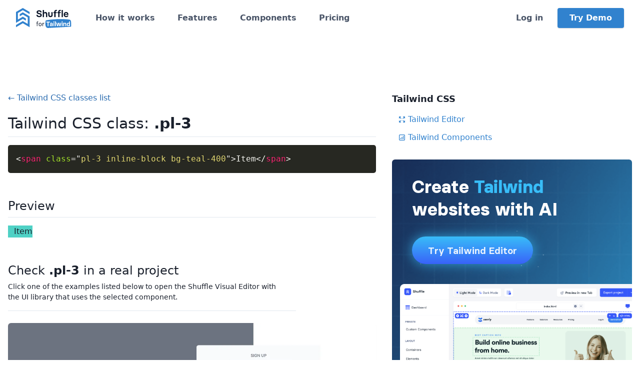

--- FILE ---
content_type: text/html; charset=UTF-8
request_url: https://tailwind.build/classes/paddings/pl-3
body_size: 6955
content:
<!DOCTYPE html>
<html lang="en-US">
<head>
    <meta charset="UTF-8">
    <meta name="viewport" content="width=device-width, initial-scale=1.0, minimum-scale=1.0">
    <meta name="facebook-domain-verification" content="tmryps7zuwwrttyz9yvvja4rybcmom">
    <title>.pl-3 - Tailwind CSS class</title>
    <meta name="description" content="Tailwind CSS class .pl-3 with source code and live preview. You can copy our examples and paste them into your project!">

    <meta property="og:type" content="product"/>
    <meta property="og:title" content="Tailwind Builder"/>
    <meta property="og:description" content="Create beautiful Tailwind templates in minutes">
    <meta property="og:image" content="https://tailwind.build/static/img/1200-tailwind.webp">
    <meta property="og:url" content="https://tailwind.build/"/>

    <meta name="twitter:card" content="summary_large_image">
    <meta name="twitter:title" content="Tailwind Builder">
    <meta name="twitter:description" content="Create beautiful Tailwind templates in minutes">
    <meta name="twitter:image:src" content="https://tailwind.build/static/img/1200-tailwind.webp">

    <link rel="prefetch" href="https://shuffle.dev">
    <link rel="icon" type="image/png" sizes="16x16" href="/favicon-tailwind.png">
    
            <link rel="stylesheet" href="/static/build/css/tailwind.bffded44.css">
        <link rel="stylesheet" href="/vendor/tailwind/tailwind.min.css?v=dag">
        <link rel="stylesheet" href="/vendor/icons/css/fontello.css?v=dag3">
        <link rel="stylesheet" href="/css/switch-modal-styles.css">
        <link rel="stylesheet" href="/css/fonts/font.css">
    
        <link rel="stylesheet" href="/vendor/prism/prism.css?v=2">

    <script async src="https://www.googletagmanager.com/gtag/js?id=UA-125842727-6"></script>
    <script>
        window.dataLayer = window.dataLayer || [];

        function gtag() {
            dataLayer.push(arguments);
        }

        gtag('js', new Date());
        gtag('config', 'UA-125842727-6');
    </script>

            <!-- Facebook Pixel Code -->
        <script>
            !function (f, b, e, v, n, t, s) {
                if (f.fbq) return;
                n = f.fbq = function () {
                    n.callMethod ?
                        n.callMethod.apply(n, arguments) : n.queue.push(arguments)
                };
                if (!f._fbq) f._fbq = n;
                n.push = n;
                n.loaded = !0;
                n.version = '2.0';
                n.queue = [];
                t = b.createElement(e);
                t.async = !0;
                t.src = v;
                s = b.getElementsByTagName(e)[0];
                s.parentNode.insertBefore(t, s)
            }(window, document, 'script',
                'https://connect.facebook.net/en_US/fbevents.js');
            fbq('init', '439629507145371');
            fbq('track', 'PageView');
        </script>
        <!-- End Facebook Pixel Code -->
    </head>

<body class="antialiased text-gray-900 landing">
<div class="relative">
    

<nav class="tailwind-menu z-50 sticky top-0 w-full p-4 bg-white shadow lg:shadow-none">
    <div class="flex flex-wrap items-center justify-between container mx-auto px-4">
        <div class="flex flex-shrink-0 mr-12">
            <a href="/">
                <img src="/static/img/shuffle-frameworks/shuffle-for-tailwind-color.svg" style="height: 40px" height="40" alt="Shuffle for Tailwind CSS">
            </a>
        </div>
                <div class="block lg:hidden">
            <button class="tailwind-burger flex items-center px-3 py-2 border rounded text-blue-700 border-blue-700"><svg class="fill-current h-3 w-3" viewBox="0 0 20 20" xmlns="http://www.w3.org/2000/svg"><title>Menu</title><path d="M0 3h20v2H0V3zm0 6h20v2H0V9zm0 6h20v2H0v-2z"/></svg></button>
        </div>
        <div class="submenu w-full hidden flex-grow lg:flex lg:items-center lg:w-auto">
            <div class="lg:mr-auto">
                <a class="block lg:inline-block mt-4 lg:mt-0 mr-10 text-gray-700 hover:text-blue-700 font-semibold" href="/#how-it-works" data-section="how-it-works">How it works</a>
                <a class="block lg:inline-block mt-4 lg:mt-0 mr-10 text-gray-700 hover:text-blue-700 font-semibold" href="/#features" data-section="features">Features</a>
                <a class="block lg:inline-block mt-4 lg:mt-0 mr-10 text-gray-700 hover:text-blue-700 font-semibold" href="https://shuffle.dev/components/tailwind">Components</a>
                <a class="block lg:inline-block mt-4 lg:mt-0 text-gray-700 hover:text-blue-700 font-semibold" href="/#purchase" data-section="purchase">Pricing</a>
            </div>
            <div>
                                <a href="https://shuffle.dev/login?redirect=tailwind-builder" class="block lg:inline mt-4 lg:mt-0 text-gray-700 hover:text-blue-700 font-semibold">Log in</a>
                <a href="https://shuffle.dev/new?editor=tailwind" class="inline-block py-3 px-6 mt-4 lg:mt-0 lg:ml-6 leading-none text-white font-semibold bg-blue-600 hover:bg-blue-700 rounded shadow">Try Demo</a>
                            </div>
        </div>
            </div>
</nav>

<div class="container mx-auto px-4 pt-24">
    <div class="flex flex-wrap -mx-4">
        <div class="w-full lg:w-3/5 py-4 px-4 mb-4 lg:mb-0">
            <a href="/classes" class="text-blue-700 hover:underline">&larr; Tailwind CSS classes list</a>

            <h1 class="text-3xl my-4 pb-1 border-b">Tailwind CSS class: <strong>.pl-3</strong></h1>
            <p></p>

            <div class="mb-12" id="prism">
                <div class="content">
                    <pre><code class="language-html">&lt;span class=&quot;pl-3 inline-block bg-teal-400&quot;&gt;Item&lt;/span&gt;</code></pre>
                </div>
            </div>

            <div class="mb-12">
                <h2 class="text-2xl mb-4 pb-1 border-b">Preview</h2>
                <div>
                    <span class="pl-3 inline-block bg-teal-400">Item</span>
                </div>
            </div>

                        <h2 class="text-2xl mb-1">Check <strong>.pl-3</strong> in a real project</h2>
            <p class="text-sm mb-6 pb-4 border-b max-w-xl">Click one of the examples listed below to open the Shuffle Visual Editor with the&nbsp;UI&nbsp;library that uses the selected component.</p>
            <div class="mb-5">
                                <div class="mb-6">
                    <a href="https://shuffle.dev/project/new-project-inited?library=tailwind-blank/1.0.2&amp;cid%5B%5D=fed93509_01_awz&amp;components=1" target="_blank" rel="noopener" class="check-real-example">
                        <img src="https://static.shuffle.dev/components/preview/0d3652f6-0a8a-47e5-9959-101ed997be27/sign-in/01_awz.webp" alt="" class="rounded-md shadow-sm">
                        <div class="real-example-overlay">
                            <span class="real-example-button">
                                <svg width="16" height="16" viewBox="0 0 16 16" fill="none" xmlns="http://www.w3.org/2000/svg">
                                    <g opacity="0.4">
                                    <path d="M1.66563 5.90675L7.66563 9.37342C7.76698 9.43193 7.88194 9.46273 7.99896 9.46273C8.11599 9.46273 8.23095 9.43193 8.3323 9.37342L14.3323 5.90675C14.4331 5.84858 14.5168 5.76506 14.5753 5.66447C14.6338 5.56389 14.6649 5.44976 14.6656 5.33342C14.6661 5.21594 14.6355 5.10043 14.577 4.99858C14.5184 4.89673 14.434 4.81215 14.3323 4.75342L8.3323 1.29342C8.23095 1.23491 8.11599 1.2041 7.99896 1.2041C7.88194 1.2041 7.76698 1.23491 7.66563 1.29342L1.66563 4.75342C1.56389 4.81215 1.47948 4.89673 1.42095 4.99858C1.36241 5.10043 1.33183 5.21594 1.3323 5.33342C1.333 5.44976 1.36414 5.56389 1.42261 5.66447C1.48109 5.76506 1.56487 5.84858 1.66563 5.90675ZM7.99896 2.66675L12.6656 5.33342L7.99896 8.00008L3.3323 5.33342L7.99896 2.66675ZM13.6656 7.44675L7.99896 10.6668L2.3323 7.42008C2.25621 7.376 2.17215 7.34741 2.08496 7.33596C1.99778 7.3245 1.90919 7.33041 1.82429 7.35334C1.7394 7.37626 1.65988 7.41576 1.59032 7.46955C1.52075 7.52334 1.46252 7.59036 1.41896 7.66675C1.33205 7.81983 1.3092 8.00107 1.35541 8.17093C1.40163 8.34078 1.51314 8.48547 1.66563 8.57342L7.66563 12.0401C7.76698 12.0986 7.88194 12.1294 7.99896 12.1294C8.11599 12.1294 8.23095 12.0986 8.3323 12.0401L14.3323 8.57342C14.4848 8.48547 14.5963 8.34078 14.6425 8.17093C14.6887 8.00107 14.6659 7.81983 14.579 7.66675C14.5354 7.59036 14.4772 7.52334 14.4076 7.46955C14.338 7.41576 14.2585 7.37626 14.1736 7.35334C14.0887 7.33041 14.0001 7.3245 13.913 7.33596C13.8258 7.34741 13.7417 7.376 13.6656 7.42008V7.44675ZM13.6656 10.1134L7.99896 13.3334L2.3323 10.0868C2.25621 10.0427 2.17215 10.0141 2.08496 10.0026C1.99778 9.99117 1.90919 9.99708 1.82429 10.02C1.7394 10.0429 1.65988 10.0824 1.59032 10.1362C1.52075 10.19 1.46252 10.257 1.41896 10.3334C1.33205 10.4865 1.3092 10.6677 1.35541 10.8376C1.40163 11.0075 1.51314 11.1521 1.66563 11.2401L7.66563 14.7068C7.76698 14.7653 7.88194 14.7961 7.99896 14.7961C8.11599 14.7961 8.23095 14.7653 8.3323 14.7068L14.3323 11.2401C14.4848 11.1521 14.5963 11.0075 14.6425 10.8376C14.6887 10.6677 14.6659 10.4865 14.579 10.3334C14.5354 10.257 14.4772 10.19 14.4076 10.1362C14.338 10.0824 14.2585 10.0429 14.1736 10.02C14.0887 9.99708 14.0001 9.99117 13.913 10.0026C13.8258 10.0141 13.7417 10.0427 13.6656 10.0868V10.1134Z" fill="#98A1B7"/>
                                    </g>
                                </svg>
                                Open in Visual Editor →
                            </span>
                        </div>
                    </a>
                </div>
                            </div>
            

                        <div class="mb-12">
                <h2 class="text-2xl mb-4 pb-1 border-b">CSS source</h2>
                <div class="my-4">
                    <pre><code class="language-css">.pl-3 { padding-left: 0.75rem; }</code></pre>
                </div>
            </div>
            
                        <h2 class="text-2xl mb-4 pb-1 border-b">More in Tailwind CSS Paddings</h2>
            <div>
                <ul>
                                                        <li class="mb-2"><a class="text-blue-600 hover:underline" href="/classes/paddings/p-0">.p-0</a></li>
                                                                            <li class="mb-2"><a class="text-blue-600 hover:underline" href="/classes/paddings/p-1">.p-1</a></li>
                                                                            <li class="mb-2"><a class="text-blue-600 hover:underline" href="/classes/paddings/p-2">.p-2</a></li>
                                                                            <li class="mb-2"><a class="text-blue-600 hover:underline" href="/classes/paddings/p-3">.p-3</a></li>
                                                                            <li class="mb-2"><a class="text-blue-600 hover:underline" href="/classes/paddings/p-4">.p-4</a></li>
                                                                            <li class="mb-2"><a class="text-blue-600 hover:underline" href="/classes/paddings/p-5">.p-5</a></li>
                                                                            <li class="mb-2"><a class="text-blue-600 hover:underline" href="/classes/paddings/p-6">.p-6</a></li>
                                                                            <li class="mb-2"><a class="text-blue-600 hover:underline" href="/classes/paddings/p-8">.p-8</a></li>
                                                                            <li class="mb-2"><a class="text-blue-600 hover:underline" href="/classes/paddings/p-10">.p-10</a></li>
                                                                            <li class="mb-2"><a class="text-blue-600 hover:underline" href="/classes/paddings/p-12">.p-12</a></li>
                                                                            <li class="mb-2"><a class="text-blue-600 hover:underline" href="/classes/paddings/p-16">.p-16</a></li>
                                                                            <li class="mb-2"><a class="text-blue-600 hover:underline" href="/classes/paddings/p-20">.p-20</a></li>
                                                                            <li class="mb-2"><a class="text-blue-600 hover:underline" href="/classes/paddings/p-24">.p-24</a></li>
                                                                            <li class="mb-2"><a class="text-blue-600 hover:underline" href="/classes/paddings/p-32">.p-32</a></li>
                                                                            <li class="mb-2"><a class="text-blue-600 hover:underline" href="/classes/paddings/p-40">.p-40</a></li>
                                                                            <li class="mb-2"><a class="text-blue-600 hover:underline" href="/classes/paddings/p-48">.p-48</a></li>
                                                                            <li class="mb-2"><a class="text-blue-600 hover:underline" href="/classes/paddings/p-56">.p-56</a></li>
                                                                            <li class="mb-2"><a class="text-blue-600 hover:underline" href="/classes/paddings/p-64">.p-64</a></li>
                                                                            <li class="mb-2"><a class="text-blue-600 hover:underline" href="/classes/paddings/p-px">.p-px</a></li>
                                                                            <li class="mb-2"><a class="text-blue-600 hover:underline" href="/classes/paddings/pb-0">.pb-0</a></li>
                                                                            <li class="mb-2"><a class="text-blue-600 hover:underline" href="/classes/paddings/pb-1">.pb-1</a></li>
                                                                            <li class="mb-2"><a class="text-blue-600 hover:underline" href="/classes/paddings/pb-2">.pb-2</a></li>
                                                                            <li class="mb-2"><a class="text-blue-600 hover:underline" href="/classes/paddings/pb-3">.pb-3</a></li>
                                                                            <li class="mb-2"><a class="text-blue-600 hover:underline" href="/classes/paddings/pb-4">.pb-4</a></li>
                                                                            <li class="mb-2"><a class="text-blue-600 hover:underline" href="/classes/paddings/pb-5">.pb-5</a></li>
                                                                            <li class="mb-2"><a class="text-blue-600 hover:underline" href="/classes/paddings/pb-6">.pb-6</a></li>
                                                                            <li class="mb-2"><a class="text-blue-600 hover:underline" href="/classes/paddings/pb-8">.pb-8</a></li>
                                                                            <li class="mb-2"><a class="text-blue-600 hover:underline" href="/classes/paddings/pb-10">.pb-10</a></li>
                                                                            <li class="mb-2"><a class="text-blue-600 hover:underline" href="/classes/paddings/pb-12">.pb-12</a></li>
                                                                            <li class="mb-2"><a class="text-blue-600 hover:underline" href="/classes/paddings/pb-16">.pb-16</a></li>
                                                                            <li class="mb-2"><a class="text-blue-600 hover:underline" href="/classes/paddings/pb-20">.pb-20</a></li>
                                                                            <li class="mb-2"><a class="text-blue-600 hover:underline" href="/classes/paddings/pb-24">.pb-24</a></li>
                                                                            <li class="mb-2"><a class="text-blue-600 hover:underline" href="/classes/paddings/pb-32">.pb-32</a></li>
                                                                            <li class="mb-2"><a class="text-blue-600 hover:underline" href="/classes/paddings/pb-40">.pb-40</a></li>
                                                                            <li class="mb-2"><a class="text-blue-600 hover:underline" href="/classes/paddings/pb-48">.pb-48</a></li>
                                                                            <li class="mb-2"><a class="text-blue-600 hover:underline" href="/classes/paddings/pb-56">.pb-56</a></li>
                                                                            <li class="mb-2"><a class="text-blue-600 hover:underline" href="/classes/paddings/pb-64">.pb-64</a></li>
                                                                            <li class="mb-2"><a class="text-blue-600 hover:underline" href="/classes/paddings/pb-px">.pb-px</a></li>
                                                                            <li class="mb-2"><a class="text-blue-600 hover:underline" href="/classes/paddings/pr-0">.pr-0</a></li>
                                                                            <li class="mb-2"><a class="text-blue-600 hover:underline" href="/classes/paddings/pr-1">.pr-1</a></li>
                                                                            <li class="mb-2"><a class="text-blue-600 hover:underline" href="/classes/paddings/pr-2">.pr-2</a></li>
                                                                            <li class="mb-2"><a class="text-blue-600 hover:underline" href="/classes/paddings/pr-3">.pr-3</a></li>
                                                                            <li class="mb-2"><a class="text-blue-600 hover:underline" href="/classes/paddings/pr-4">.pr-4</a></li>
                                                                            <li class="mb-2"><a class="text-blue-600 hover:underline" href="/classes/paddings/pr-5">.pr-5</a></li>
                                                                            <li class="mb-2"><a class="text-blue-600 hover:underline" href="/classes/paddings/pr-6">.pr-6</a></li>
                                                                            <li class="mb-2"><a class="text-blue-600 hover:underline" href="/classes/paddings/pr-8">.pr-8</a></li>
                                                                            <li class="mb-2"><a class="text-blue-600 hover:underline" href="/classes/paddings/pr-10">.pr-10</a></li>
                                                                            <li class="mb-2"><a class="text-blue-600 hover:underline" href="/classes/paddings/pr-12">.pr-12</a></li>
                                                                            <li class="mb-2"><a class="text-blue-600 hover:underline" href="/classes/paddings/pr-16">.pr-16</a></li>
                                                                            <li class="mb-2"><a class="text-blue-600 hover:underline" href="/classes/paddings/pr-20">.pr-20</a></li>
                                                                            <li class="mb-2"><a class="text-blue-600 hover:underline" href="/classes/paddings/pr-24">.pr-24</a></li>
                                                                            <li class="mb-2"><a class="text-blue-600 hover:underline" href="/classes/paddings/pr-32">.pr-32</a></li>
                                                                            <li class="mb-2"><a class="text-blue-600 hover:underline" href="/classes/paddings/pr-40">.pr-40</a></li>
                                                                            <li class="mb-2"><a class="text-blue-600 hover:underline" href="/classes/paddings/pr-48">.pr-48</a></li>
                                                                            <li class="mb-2"><a class="text-blue-600 hover:underline" href="/classes/paddings/pr-56">.pr-56</a></li>
                                                                            <li class="mb-2"><a class="text-blue-600 hover:underline" href="/classes/paddings/pr-64">.pr-64</a></li>
                                                                            <li class="mb-2"><a class="text-blue-600 hover:underline" href="/classes/paddings/pr-px">.pr-px</a></li>
                                                                            <li class="mb-2"><a class="text-blue-600 hover:underline" href="/classes/paddings/pt-0">.pt-0</a></li>
                                                                            <li class="mb-2"><a class="text-blue-600 hover:underline" href="/classes/paddings/pt-1">.pt-1</a></li>
                                                                            <li class="mb-2"><a class="text-blue-600 hover:underline" href="/classes/paddings/pt-2">.pt-2</a></li>
                                                                            <li class="mb-2"><a class="text-blue-600 hover:underline" href="/classes/paddings/pt-3">.pt-3</a></li>
                                                                            <li class="mb-2"><a class="text-blue-600 hover:underline" href="/classes/paddings/pt-4">.pt-4</a></li>
                                                                            <li class="mb-2"><a class="text-blue-600 hover:underline" href="/classes/paddings/pt-5">.pt-5</a></li>
                                                                            <li class="mb-2"><a class="text-blue-600 hover:underline" href="/classes/paddings/pt-6">.pt-6</a></li>
                                                                            <li class="mb-2"><a class="text-blue-600 hover:underline" href="/classes/paddings/pt-8">.pt-8</a></li>
                                                                            <li class="mb-2"><a class="text-blue-600 hover:underline" href="/classes/paddings/pt-10">.pt-10</a></li>
                                                                            <li class="mb-2"><a class="text-blue-600 hover:underline" href="/classes/paddings/pt-12">.pt-12</a></li>
                                                                            <li class="mb-2"><a class="text-blue-600 hover:underline" href="/classes/paddings/pt-16">.pt-16</a></li>
                                                                            <li class="mb-2"><a class="text-blue-600 hover:underline" href="/classes/paddings/pt-20">.pt-20</a></li>
                                                                            <li class="mb-2"><a class="text-blue-600 hover:underline" href="/classes/paddings/pt-24">.pt-24</a></li>
                                                                            <li class="mb-2"><a class="text-blue-600 hover:underline" href="/classes/paddings/pt-32">.pt-32</a></li>
                                                                            <li class="mb-2"><a class="text-blue-600 hover:underline" href="/classes/paddings/pt-40">.pt-40</a></li>
                                                                            <li class="mb-2"><a class="text-blue-600 hover:underline" href="/classes/paddings/pt-48">.pt-48</a></li>
                                                                            <li class="mb-2"><a class="text-blue-600 hover:underline" href="/classes/paddings/pt-56">.pt-56</a></li>
                                                                            <li class="mb-2"><a class="text-blue-600 hover:underline" href="/classes/paddings/pt-64">.pt-64</a></li>
                                                                            <li class="mb-2"><a class="text-blue-600 hover:underline" href="/classes/paddings/pt-px">.pt-px</a></li>
                                                                            <li class="mb-2"><a class="text-blue-600 hover:underline" href="/classes/paddings/pl-0">.pl-0</a></li>
                                                                            <li class="mb-2"><a class="text-blue-600 hover:underline" href="/classes/paddings/pl-1">.pl-1</a></li>
                                                                            <li class="mb-2"><a class="text-blue-600 hover:underline" href="/classes/paddings/pl-2">.pl-2</a></li>
                                                                                                                <li class="mb-2"><a class="text-blue-600 hover:underline" href="/classes/paddings/pl-4">.pl-4</a></li>
                                                                            <li class="mb-2"><a class="text-blue-600 hover:underline" href="/classes/paddings/pl-5">.pl-5</a></li>
                                                                            <li class="mb-2"><a class="text-blue-600 hover:underline" href="/classes/paddings/pl-6">.pl-6</a></li>
                                                                            <li class="mb-2"><a class="text-blue-600 hover:underline" href="/classes/paddings/pl-8">.pl-8</a></li>
                                                                            <li class="mb-2"><a class="text-blue-600 hover:underline" href="/classes/paddings/pl-10">.pl-10</a></li>
                                                                            <li class="mb-2"><a class="text-blue-600 hover:underline" href="/classes/paddings/pl-12">.pl-12</a></li>
                                                                            <li class="mb-2"><a class="text-blue-600 hover:underline" href="/classes/paddings/pl-16">.pl-16</a></li>
                                                                            <li class="mb-2"><a class="text-blue-600 hover:underline" href="/classes/paddings/pl-20">.pl-20</a></li>
                                                                            <li class="mb-2"><a class="text-blue-600 hover:underline" href="/classes/paddings/pl-24">.pl-24</a></li>
                                                                            <li class="mb-2"><a class="text-blue-600 hover:underline" href="/classes/paddings/pl-32">.pl-32</a></li>
                                                                            <li class="mb-2"><a class="text-blue-600 hover:underline" href="/classes/paddings/pl-40">.pl-40</a></li>
                                                                            <li class="mb-2"><a class="text-blue-600 hover:underline" href="/classes/paddings/pl-48">.pl-48</a></li>
                                                                            <li class="mb-2"><a class="text-blue-600 hover:underline" href="/classes/paddings/pl-56">.pl-56</a></li>
                                                                            <li class="mb-2"><a class="text-blue-600 hover:underline" href="/classes/paddings/pl-64">.pl-64</a></li>
                                                                            <li class="mb-2"><a class="text-blue-600 hover:underline" href="/classes/paddings/pl-px">.pl-px</a></li>
                                                                            <li class="mb-2"><a class="text-blue-600 hover:underline" href="/classes/paddings/px-0">.px-0</a></li>
                                                                            <li class="mb-2"><a class="text-blue-600 hover:underline" href="/classes/paddings/px-1">.px-1</a></li>
                                                                            <li class="mb-2"><a class="text-blue-600 hover:underline" href="/classes/paddings/px-2">.px-2</a></li>
                                                                            <li class="mb-2"><a class="text-blue-600 hover:underline" href="/classes/paddings/px-3">.px-3</a></li>
                                                                            <li class="mb-2"><a class="text-blue-600 hover:underline" href="/classes/paddings/px-4">.px-4</a></li>
                                                                            <li class="mb-2"><a class="text-blue-600 hover:underline" href="/classes/paddings/px-5">.px-5</a></li>
                                                                            <li class="mb-2"><a class="text-blue-600 hover:underline" href="/classes/paddings/px-6">.px-6</a></li>
                                                                            <li class="mb-2"><a class="text-blue-600 hover:underline" href="/classes/paddings/px-8">.px-8</a></li>
                                                                            <li class="mb-2"><a class="text-blue-600 hover:underline" href="/classes/paddings/px-10">.px-10</a></li>
                                                                            <li class="mb-2"><a class="text-blue-600 hover:underline" href="/classes/paddings/px-12">.px-12</a></li>
                                                                            <li class="mb-2"><a class="text-blue-600 hover:underline" href="/classes/paddings/px-16">.px-16</a></li>
                                                                            <li class="mb-2"><a class="text-blue-600 hover:underline" href="/classes/paddings/px-20">.px-20</a></li>
                                                                            <li class="mb-2"><a class="text-blue-600 hover:underline" href="/classes/paddings/px-24">.px-24</a></li>
                                                                            <li class="mb-2"><a class="text-blue-600 hover:underline" href="/classes/paddings/px-32">.px-32</a></li>
                                                                            <li class="mb-2"><a class="text-blue-600 hover:underline" href="/classes/paddings/px-40">.px-40</a></li>
                                                                            <li class="mb-2"><a class="text-blue-600 hover:underline" href="/classes/paddings/px-48">.px-48</a></li>
                                                                            <li class="mb-2"><a class="text-blue-600 hover:underline" href="/classes/paddings/px-56">.px-56</a></li>
                                                                            <li class="mb-2"><a class="text-blue-600 hover:underline" href="/classes/paddings/px-64">.px-64</a></li>
                                                                            <li class="mb-2"><a class="text-blue-600 hover:underline" href="/classes/paddings/px-px">.px-px</a></li>
                                                                            <li class="mb-2"><a class="text-blue-600 hover:underline" href="/classes/paddings/py-0">.py-0</a></li>
                                                                            <li class="mb-2"><a class="text-blue-600 hover:underline" href="/classes/paddings/py-1">.py-1</a></li>
                                                                            <li class="mb-2"><a class="text-blue-600 hover:underline" href="/classes/paddings/py-2">.py-2</a></li>
                                                                            <li class="mb-2"><a class="text-blue-600 hover:underline" href="/classes/paddings/py-3">.py-3</a></li>
                                                                            <li class="mb-2"><a class="text-blue-600 hover:underline" href="/classes/paddings/py-4">.py-4</a></li>
                                                                            <li class="mb-2"><a class="text-blue-600 hover:underline" href="/classes/paddings/py-5">.py-5</a></li>
                                                                            <li class="mb-2"><a class="text-blue-600 hover:underline" href="/classes/paddings/py-6">.py-6</a></li>
                                                                            <li class="mb-2"><a class="text-blue-600 hover:underline" href="/classes/paddings/py-8">.py-8</a></li>
                                                                            <li class="mb-2"><a class="text-blue-600 hover:underline" href="/classes/paddings/py-10">.py-10</a></li>
                                                                            <li class="mb-2"><a class="text-blue-600 hover:underline" href="/classes/paddings/py-12">.py-12</a></li>
                                                                            <li class="mb-2"><a class="text-blue-600 hover:underline" href="/classes/paddings/py-16">.py-16</a></li>
                                                                            <li class="mb-2"><a class="text-blue-600 hover:underline" href="/classes/paddings/py-20">.py-20</a></li>
                                                                            <li class="mb-2"><a class="text-blue-600 hover:underline" href="/classes/paddings/py-24">.py-24</a></li>
                                                                            <li class="mb-2"><a class="text-blue-600 hover:underline" href="/classes/paddings/py-32">.py-32</a></li>
                                                                            <li class="mb-2"><a class="text-blue-600 hover:underline" href="/classes/paddings/py-40">.py-40</a></li>
                                                                            <li class="mb-2"><a class="text-blue-600 hover:underline" href="/classes/paddings/py-48">.py-48</a></li>
                                                                            <li class="mb-2"><a class="text-blue-600 hover:underline" href="/classes/paddings/py-56">.py-56</a></li>
                                                                            <li class="mb-2"><a class="text-blue-600 hover:underline" href="/classes/paddings/py-64">.py-64</a></li>
                                                                            <li class="mb-2"><a class="text-blue-600 hover:underline" href="/classes/paddings/py-px">.py-px</a></li>
                                                                            <li class="mb-2"><a class="text-blue-600 hover:underline" href="/classes/paddings/p-11">.p-11</a></li>
                                                                            <li class="mb-2"><a class="text-blue-600 hover:underline" href="/classes/paddings/pb-11">.pb-11</a></li>
                                                                            <li class="mb-2"><a class="text-blue-600 hover:underline" href="/classes/paddings/pl-11">.pl-11</a></li>
                                                                            <li class="mb-2"><a class="text-blue-600 hover:underline" href="/classes/paddings/pr-11">.pr-11</a></li>
                                                                            <li class="mb-2"><a class="text-blue-600 hover:underline" href="/classes/paddings/pt-11">.pt-11</a></li>
                                                                            <li class="mb-2"><a class="text-blue-600 hover:underline" href="/classes/paddings/px-11">.px-11</a></li>
                                                                            <li class="mb-2"><a class="text-blue-600 hover:underline" href="/classes/paddings/py-11">.py-11</a></li>
                                                    </ul>
            </div>
            
        </div>

        <div class="hidden lg:block lg:w-2/5 py-4 px-4">
            <h5 class="text-lg font-bold mb-4">Tailwind CSS</h5>
            <ul class="list-none ml-3 mb-8">
                <li class="mb-3">
                    <a class="flex items-center text-blue-600 hover:underline" href="https://shuffle.dev/tailwind?utm_source=tailwind&utm_medium=class-item" rel="noopener">
                        <svg class="mr-1" height="16" width="16" fill="none" stroke="currentColor" viewBox="0 0 24 24" xmlns="http://www.w3.org/2000/svg"><path stroke-linecap="round" stroke-linejoin="round" stroke-width="2" d="M4 8V4m0 0h4M4 4l5 5m11-1V4m0 0h-4m4 0l-5 5M4 16v4m0 0h4m-4 0l5-5m11 5l-5-5m5 5v-4m0 4h-4"></path></svg>
                        Tailwind Editor
                    </a>
                </li>
                <li class="mb-3">
                    <a class="flex items-center text-blue-600 hover:underline" href="https://shuffle.dev/components/tailwind?utm_source=tailwind&utm_medium=class-item" rel="noopener">
                        <svg class="mr-1" height="16" width="16" fill="none" stroke="currentColor" viewBox="0 0 24 24" xmlns="http://www.w3.org/2000/svg"><path stroke-linecap="round" stroke-linejoin="round" stroke-width="2" d="M16 8v8m-4-5v5m-4-2v2m-2 4h12a2 2 0 002-2V6a2 2 0 00-2-2H6a2 2 0 00-2 2v12a2 2 0 002 2z"></path></svg>
                        Tailwind Components
                    </a>
                </li>
            </ul>
            <div class="mb-8">
                <iframe id="shuffle-promo" src="https://shuffle.dev/frameworks/tailwindcss/index.html" width="100%" height="500" class="w-full rounded-md overflow-hidden" frameborder="0" scrolling="no"></iframe>
            </div>
            <div>
                <iframe src="https://shuffle.dev/iframe/composer-ai?library=tailwind-blank/1.0.2" width="100%" height="360" frameBorder="0"></iframe>
            </div>
        </div>
    </div>
</div>

<div class="container mx-auto">
    <footer class="flex flex-wrap flex-col items-center px-4 py-6 text-sm text-gray-700 border-t">
        <div class="text-center">&copy; 2026  <a href="https://shuffle.dev" class="text-gray-700 hover:underline" title="An online editor for busy developers" target="_blank">Shuffle</a></div>
        <div class="mx-auto mb-3 text-center">
            <a href="/tailwind/static/files/terms-of-use.pdf" target="_blank" class="inline-block mt-4 mx-3 text-blue-700 hover:underline">Terms</a>
            <a href="/tailwind/static/files/privacy-policy.pdf" target="_blank" class="inline-block mt-4 mx-3 text-blue-700 hover:underline">Privacy Policy</a>
            <a href="https://shuffle.dev/components/tailwind" class="inline-block mt-4 mx-3 text-blue-700 hover:underline">Tailwind Components</a>
            <a href="https://shuffle.dev/tailwind/templates" class="inline-block mt-4 mx-3 text-blue-700 hover:underline">Templates</a>
            <a href="/classes" class="inline-block mt-4 mx-3 text-blue-700 hover:underline">Tailwind CSS</a>
            <a href="https://shuffle.dev/inspirations" class="inline-block mt-4 mx-3 text-blue-700 hover:underline" rel="noopener">Design Inspirations</a>
            <a href="https://shuffle.dev/nextjs" class="inline-block mt-4 mx-3 text-blue-700 hover:underline" rel="noopener">Next.js Editor</a>
        </div>
        <p class="w-full mt-2 mb-2 text-center text-gray-700">Tailwind Builder is a product of <a href="https://shuffle.dev">Shuffle</a> and is not affiliated with Tailwind CSS or Tailwind Labs.</p>
        <p class="w-full mt-2 mb-2 text-center"><a href="https://shuffle.dev/tailwind" class="text-blue-600 hover:underline">Switch to the Tailwind Editor by Shuffle<sup> <i class="icon-link-ext"></i></sup></a></p>
    </footer>
</div>

</div>

    <script src="/vendor/bundle.js?v1"></script>
    
<script>var SHOW_NEWSLETTER = false;</script>
<script src="/vendor/prism/prism.js?v=2"></script>
<script src="/static/build/runtime.f300e26a.js" defer></script><script src="/static/build/shared.028bd0b0.js" defer></script><script src="/static/build/js/landing.d437ec39.js" defer></script>
<script src="/components/js/264f_components-previews.js?v=cak2"></script>
<script>
 $('[data-toggle="tooltip"]').tooltip();
 $('[data-toggle="popover"]').popover();
</script>

    <script src="https://js.stripe.com/v3/"></script>
    <script>
        var stripe_publishable_key = 'pk_live_6Hm65VjiTzGXnnoyU9jddNmf';
    </script>

<script defer src="https://static.cloudflareinsights.com/beacon.min.js/vcd15cbe7772f49c399c6a5babf22c1241717689176015" integrity="sha512-ZpsOmlRQV6y907TI0dKBHq9Md29nnaEIPlkf84rnaERnq6zvWvPUqr2ft8M1aS28oN72PdrCzSjY4U6VaAw1EQ==" data-cf-beacon='{"version":"2024.11.0","token":"4b662ebcb42e4a84b14eb4c1bfca03e0","r":1,"server_timing":{"name":{"cfCacheStatus":true,"cfEdge":true,"cfExtPri":true,"cfL4":true,"cfOrigin":true,"cfSpeedBrain":true},"location_startswith":null}}' crossorigin="anonymous"></script>
</body>
</html>


--- FILE ---
content_type: text/css
request_url: https://tailwind.build/static/build/css/tailwind.bffded44.css
body_size: 1594
content:
.editor-carousel{position:relative}.editor-carousel__overlay{position:relative;z-index:2}.editor-carousel__slider{position:absolute;width:77.33%;height:51.81%;top:22.7%;left:19.3%;z-index:1;overflow:hidden;background-color:#fff}.editor-carousel__container{height:100%;width:400%;display:-webkit-box;display:-ms-flexbox;display:flex;position:relative}.editor-carousel__slide{height:100%;width:25%}.editor-carousel__click{position:absolute;width:4.69%;height:8.36%;top:27.16%;left:24.32%;-webkit-transform:translate(-50%,-50%);transform:translate(-50%,-50%);z-index:2}.editor-carousel__click--circle{position:relative;left:50%;top:50%;-webkit-transform:translate(-50%,-50%);transform:translate(-50%,-50%);width:0;height:0;background-color:#01a3a4;border-radius:50%;opacity:1}#components-carousel{position:relative;overflow:hidden}#components-carousel #components-carousel__inner{display:-webkit-box;display:-ms-flexbox;display:flex;height:300px}#components-carousel #components-carousel__inner .components-carousel--container{display:-webkit-box;display:-ms-flexbox;display:flex;height:100%;padding:0 8%}#components-carousel #components-carousel__inner .components-carousel--container--img{width:100%;-webkit-box-pack:center;-ms-flex-pack:center;justify-content:center;-ms-flex-item-align:center;align-self:center;text-align:center}#components-carousel #components-carousel__inner .components-carousel--container--img img{max-height:320px;max-width:100%;height:auto}#components-carousel #components-carousel__inner .components-carousel--shadow{border:1px solid rgba(0,0,0,.075);-webkit-box-shadow:0 .125rem .25rem rgba(0,0,0,.075);box-shadow:0 .125rem .25rem #00000013}#components-carousel #components-carousel__prev,#components-carousel #components-carousel__next{position:absolute;top:0;bottom:0;z-index:1;display:-webkit-box;display:-ms-flexbox;display:flex;-webkit-box-align:center;-ms-flex-align:center;align-items:center;-webkit-box-pack:start;-ms-flex-pack:start;justify-content:flex-start;width:10%;color:#3182ce;text-align:center;opacity:.5;-webkit-transition:opacity .15s ease;transition:opacity .15s ease}#components-carousel #components-carousel__prev:hover,#components-carousel #components-carousel__next:hover{opacity:1}#components-carousel #components-carousel__prev .only-screen-readers,#components-carousel #components-carousel__next .only-screen-readers{position:absolute;width:1px;height:1px;padding:0;overflow:hidden;clip:rect(0,0,0,0);white-space:nowrap;border:0}#components-carousel #components-carousel__prev{left:0}#components-carousel #components-carousel__next{right:0;-webkit-box-pack:end;-ms-flex-pack:end;justify-content:flex-end}#components-carousel #components-carousel__prev .components-carousel__prev--icon{width:20px;height:20px;background-image:url("data:image/svg+xml;charset=utf-8,%3Csvg xmlns=%27http://www.w3.org/2000/svg%27 fill=%27%2301a3a4%27 viewBox=%270 0 8 8%27%3E%3Cpath d=%27M5.25 0l-4 4 4 4 1.5-1.5L4.25 4l2.5-2.5L5.25 0z%27/%3E%3C/svg%3E")}#components-carousel #components-carousel__next .components-carousel__next--icon{width:20px;height:20px;right:0;background-image:url("data:image/svg+xml;charset=utf-8,%3Csvg xmlns=%27http://www.w3.org/2000/svg%27 fill=%27%2301a3a4%27 viewBox=%270 0 8 8%27%3E%3Cpath d=%27M2.75 0l-1.5 1.5L3.75 4l-2.5 2.5L2.75 8l4-4-4-4z%27/%3E%3C/svg%3E")}.shuffle-button-banner{display:inline-block;background-color:#22c55e;padding:5px 12px;margin-left:12px;color:#fff;line-height:15px;font-weight:700;font-size:12px;text-decoration:none;text-align:center;border-radius:12px}.shuffle-top-banner{width:100%;height:48px;display:-webkit-box;display:-ms-flexbox;display:flex;-webkit-box-pack:justify;-ms-flex-pack:justify;justify-content:space-between;overflow:hidden;background:#0d172a;color:#fff;font-family:ui-sans-serif,system-ui,-apple-system,BlinkMacSystemFont,Segoe UI,Roboto,Helvetica Neue,Arial,Noto Sans,sans-serif,"Apple Color Emoji","Segoe UI Emoji",Segoe UI Symbol,"Noto Color Emoji"}.shuffle-top-banner:hover{text-decoration:none;color:inherit}.shuffle-flex-inside{-ms-flex-negative:0;flex-shrink:0;-ms-flex-item-align:center;align-self:center;display:-webkit-box;display:-ms-flexbox;display:flex;-webkit-box-align:center;-ms-flex-align:center;align-items:center;padding:12px 6px;margin:0 auto}.shuffle-logo-banner{margin-right:8px}.shuffle-title-banner{font-size:14px;line-height:17px;font-weight:600;color:#fff}.shuffle-img-banner{display:block;-o-object-fit:cover;object-fit:cover}.shuffle-button-banner{display:inline-block;background-color:#22c55e;padding:5px 12px;margin-left:12px;color:#fff;line-height:15px;font-weight:600;font-size:12px;text-decoration:none;text-align:center;border-radius:12px}.shuffle-button-banner:hover{background-color:#24b359;color:#fff;text-decoration:none}@media(max-width:992px){.shuffle-top-banner,.shuffle-img-banner{display:none}}.shuffle-banner{padding:24px 0;background-color:#0d172a;color:#c0d1f6;-webkit-font-smoothing:antialiased;display:block}.shuffle-banner:hover{color:inherit;text-decoration:none}.shuffle-banner img{height:24px;margin-right:4px}.shuffle-banner__content{display:-webkit-box;display:-ms-flexbox;display:flex;-webkit-box-pack:justify;-ms-flex-pack:justify;justify-content:space-between;-webkit-box-align:center;-ms-flex-align:center;align-items:center}.shuffle-banner__copy{font-size:14px;line-height:1.75;color:#c0d1f6}.shuffle-banner .link{color:inherit;text-decoration:underline}.shuffle-banner .link:hover,.shuffle-banner .link.muted-link{text-decoration:none}.shuffle-banner .switch-button{font-size:14px;font-weight:600;border-radius:3rem;padding:.75rem 1rem;background-color:#3758f9;color:#fff;text-decoration:none}.shuffle-banner .switch-button:hover{text-decoration:none;background-color:#1d4ed8}@media(max-width:1279px){.shuffle-banner{padding-bottom:32px}.shuffle-banner__content{-webkit-box-orient:vertical;-webkit-box-direction:normal;-ms-flex-direction:column;flex-direction:column}.shuffle-banner__copy{margin-bottom:1.5rem}.shuffle-banner .switch-button{font-size:12px;border-radius:3rem;padding:.5rem .75rem}}.check-real-example{position:relative;display:block;min-height:82px}.check-real-example .real-example-overlay{position:absolute;inset:0;opacity:0;background-color:#0d172a66;border-radius:6px}.check-real-example .real-example-button{display:-webkit-inline-box;display:-ms-inline-flexbox;display:inline-flex;-webkit-box-align:center;-ms-flex-align:center;align-items:center;-webkit-box-pack:center;-ms-flex-pack:center;justify-content:center;margin:auto;background-color:#fff;color:#536387;font-weight:700;font-size:14px;line-height:18px;padding:.875rem 1rem;border:1px solid #f3f4f5;margin:1rem 1rem 0 auto;border-radius:6px}.check-real-example .real-example-button svg{margin-right:.25rem}.check-real-example:hover .real-example-overlay{-webkit-transition:all .125s ease-in .125s;transition:all .125s ease-in .125s;opacity:1;display:block;text-align:right}.purchase__methods img{height:24px}.purchase__methods a{display:inline-block;text-align:center;text-decoration:none;padding:.8rem 1.25rem .6rem;border:2px solid #e2e8f0;border-radius:.3rem}.purchase__methods a.active{border:2px solid #3182ce}.purchase__methods a:nth-child(2){padding:.75rem 1.55rem}.membership-version input[type=radio]{position:absolute;clip:rect(0,0,0,0);pointer-events:none}.text-underline-color{background:repeat-x left .92em/.92em .15em;background-image:-webkit-gradient(linear,left top,right top,from(#63b3ed));background-image:linear-gradient(to right,#63b3ed)}.filter-img img{-webkit-filter:grayscale(100%) opacity(50%);filter:grayscale(100%) opacity(50%)}.filter-img:hover img{-webkit-filter:none;filter:none}[data-mui-slide-target]:hover{cursor:pointer}


--- FILE ---
content_type: text/css
request_url: https://shuffle.dev/static/build/css/tailwindcss.8ba3a094.css
body_size: 28829
content:
*,:before,:after{--tw-border-spacing-x: 0;--tw-border-spacing-y: 0;--tw-translate-x: 0;--tw-translate-y: 0;--tw-rotate: 0;--tw-skew-x: 0;--tw-skew-y: 0;--tw-scale-x: 1;--tw-scale-y: 1;--tw-pan-x: ;--tw-pan-y: ;--tw-pinch-zoom: ;--tw-scroll-snap-strictness: proximity;--tw-gradient-from-position: ;--tw-gradient-via-position: ;--tw-gradient-to-position: ;--tw-ordinal: ;--tw-slashed-zero: ;--tw-numeric-figure: ;--tw-numeric-spacing: ;--tw-numeric-fraction: ;--tw-ring-inset: ;--tw-ring-offset-width: 0px;--tw-ring-offset-color: #fff;--tw-ring-color: rgb(59 130 246 / .5);--tw-ring-offset-shadow: 0 0 #0000;--tw-ring-shadow: 0 0 #0000;--tw-shadow: 0 0 #0000;--tw-shadow-colored: 0 0 #0000;--tw-blur: ;--tw-brightness: ;--tw-contrast: ;--tw-grayscale: ;--tw-hue-rotate: ;--tw-invert: ;--tw-saturate: ;--tw-sepia: ;--tw-drop-shadow: ;--tw-backdrop-blur: ;--tw-backdrop-brightness: ;--tw-backdrop-contrast: ;--tw-backdrop-grayscale: ;--tw-backdrop-hue-rotate: ;--tw-backdrop-invert: ;--tw-backdrop-opacity: ;--tw-backdrop-saturate: ;--tw-backdrop-sepia: ;--tw-contain-size: ;--tw-contain-layout: ;--tw-contain-paint: ;--tw-contain-style: }::-ms-backdrop{--tw-border-spacing-x: 0;--tw-border-spacing-y: 0;--tw-translate-x: 0;--tw-translate-y: 0;--tw-rotate: 0;--tw-skew-x: 0;--tw-skew-y: 0;--tw-scale-x: 1;--tw-scale-y: 1;--tw-pan-x: ;--tw-pan-y: ;--tw-pinch-zoom: ;--tw-scroll-snap-strictness: proximity;--tw-gradient-from-position: ;--tw-gradient-via-position: ;--tw-gradient-to-position: ;--tw-ordinal: ;--tw-slashed-zero: ;--tw-numeric-figure: ;--tw-numeric-spacing: ;--tw-numeric-fraction: ;--tw-ring-inset: ;--tw-ring-offset-width: 0px;--tw-ring-offset-color: #fff;--tw-ring-color: rgb(59 130 246 / .5);--tw-ring-offset-shadow: 0 0 #0000;--tw-ring-shadow: 0 0 #0000;--tw-shadow: 0 0 #0000;--tw-shadow-colored: 0 0 #0000;--tw-blur: ;--tw-brightness: ;--tw-contrast: ;--tw-grayscale: ;--tw-hue-rotate: ;--tw-invert: ;--tw-saturate: ;--tw-sepia: ;--tw-drop-shadow: ;--tw-backdrop-blur: ;--tw-backdrop-brightness: ;--tw-backdrop-contrast: ;--tw-backdrop-grayscale: ;--tw-backdrop-hue-rotate: ;--tw-backdrop-invert: ;--tw-backdrop-opacity: ;--tw-backdrop-saturate: ;--tw-backdrop-sepia: ;--tw-contain-size: ;--tw-contain-layout: ;--tw-contain-paint: ;--tw-contain-style: }::backdrop{--tw-border-spacing-x: 0;--tw-border-spacing-y: 0;--tw-translate-x: 0;--tw-translate-y: 0;--tw-rotate: 0;--tw-skew-x: 0;--tw-skew-y: 0;--tw-scale-x: 1;--tw-scale-y: 1;--tw-pan-x: ;--tw-pan-y: ;--tw-pinch-zoom: ;--tw-scroll-snap-strictness: proximity;--tw-gradient-from-position: ;--tw-gradient-via-position: ;--tw-gradient-to-position: ;--tw-ordinal: ;--tw-slashed-zero: ;--tw-numeric-figure: ;--tw-numeric-spacing: ;--tw-numeric-fraction: ;--tw-ring-inset: ;--tw-ring-offset-width: 0px;--tw-ring-offset-color: #fff;--tw-ring-color: rgb(59 130 246 / .5);--tw-ring-offset-shadow: 0 0 #0000;--tw-ring-shadow: 0 0 #0000;--tw-shadow: 0 0 #0000;--tw-shadow-colored: 0 0 #0000;--tw-blur: ;--tw-brightness: ;--tw-contrast: ;--tw-grayscale: ;--tw-hue-rotate: ;--tw-invert: ;--tw-saturate: ;--tw-sepia: ;--tw-drop-shadow: ;--tw-backdrop-blur: ;--tw-backdrop-brightness: ;--tw-backdrop-contrast: ;--tw-backdrop-grayscale: ;--tw-backdrop-hue-rotate: ;--tw-backdrop-invert: ;--tw-backdrop-opacity: ;--tw-backdrop-saturate: ;--tw-backdrop-sepia: ;--tw-contain-size: ;--tw-contain-layout: ;--tw-contain-paint: ;--tw-contain-style: }*,:before,:after{-webkit-box-sizing:border-box;box-sizing:border-box;border-width:0;border-style:solid;border-color:#e2e8f0}:before,:after{--tw-content: ""}html,:host{line-height:1.5;-webkit-text-size-adjust:100%;-moz-tab-size:4;-o-tab-size:4;tab-size:4;font-family:Basier circle,-apple-system,BlinkMacSystemFont,Segoe UI,Roboto,Helvetica Neue,Arial,Noto Sans,sans-serif,"Apple Color Emoji","Segoe UI Emoji",Segoe UI Symbol,"Noto Color Emoji";-webkit-font-feature-settings:normal;font-feature-settings:normal;font-variation-settings:normal;-webkit-tap-highlight-color:transparent}body{margin:0;line-height:inherit}hr{height:0;color:inherit;border-top-width:1px}abbr:where([title]){-webkit-text-decoration:underline dotted;text-decoration:underline dotted}h1,h2,h3,h4,h5,h6{font-size:inherit;font-weight:inherit}a{color:inherit;text-decoration:inherit}b,strong{font-weight:bolder}code,kbd,samp,pre{font-family:Menlo,Monaco,Consolas,Liberation Mono,Courier New,monospace;-webkit-font-feature-settings:normal;font-feature-settings:normal;font-variation-settings:normal;font-size:1em}small{font-size:80%}sub,sup{font-size:75%;line-height:0;position:relative;vertical-align:baseline}sub{bottom:-.25em}sup{top:-.5em}table{text-indent:0;border-color:inherit;border-collapse:collapse}button,input,optgroup,select,textarea{font-family:inherit;-webkit-font-feature-settings:inherit;font-feature-settings:inherit;font-variation-settings:inherit;font-size:100%;font-weight:inherit;line-height:inherit;letter-spacing:inherit;color:inherit;margin:0;padding:0}button,select{text-transform:none}button,input:where([type=button]),input:where([type=reset]),input:where([type=submit]){-webkit-appearance:button;background-color:transparent;background-image:none}:-moz-focusring{outline:auto}:-moz-ui-invalid{box-shadow:none}progress{vertical-align:baseline}::-webkit-inner-spin-button,::-webkit-outer-spin-button{height:auto}[type=search]{-webkit-appearance:textfield;outline-offset:-2px}::-webkit-search-decoration{-webkit-appearance:none}::-webkit-file-upload-button{-webkit-appearance:button;font:inherit}summary{display:list-item}blockquote,dl,dd,h1,h2,h3,h4,h5,h6,hr,figure,p,pre{margin:0}fieldset{margin:0;padding:0}legend{padding:0}ol,ul,menu{list-style:none;margin:0;padding:0}dialog{padding:0}textarea{resize:vertical}input::-webkit-input-placeholder,textarea::-webkit-input-placeholder{opacity:1;color:#a8a29e}input::-moz-placeholder,textarea::-moz-placeholder{opacity:1;color:#a8a29e}input:-ms-input-placeholder,textarea:-ms-input-placeholder{opacity:1;color:#a8a29e}input::-ms-input-placeholder,textarea::-ms-input-placeholder{opacity:1;color:#a8a29e}input::placeholder,textarea::placeholder{opacity:1;color:#a8a29e}button,[role=button]{cursor:pointer}:disabled{cursor:default}img,svg,video,canvas,audio,iframe,embed,object{display:block;vertical-align:middle}img,video{max-width:100%;height:auto}[hidden]:where(:not([hidden=until-found])){display:none}.\!container{width:100%!important}.container{width:100%}@media(min-width:375px){.\!container{max-width:375px!important}.container{max-width:375px}}@media(min-width:640px){.\!container{max-width:640px!important}.container{max-width:640px}}@media(min-width:768px){.\!container{max-width:768px!important}.container{max-width:768px}}@media(min-width:1024px){.\!container{max-width:1024px!important}.container{max-width:1024px}}@media(min-width:1280px){.\!container{max-width:1280px!important}.container{max-width:1280px}}@media(min-width:1536px){.\!container{max-width:1536px!important}.container{max-width:1536px}}.sr-only{position:absolute;width:1px;height:1px;padding:0;margin:-1px;overflow:hidden;clip:rect(0,0,0,0);white-space:nowrap;border-width:0}.pointer-events-none{pointer-events:none}.pointer-events-auto{pointer-events:auto}.visible{visibility:visible}.invisible{visibility:hidden}.collapse{visibility:collapse}.static{position:static}.fixed{position:fixed}.absolute{position:absolute}.relative{position:relative}.sticky{position:sticky}.-inset-1{inset:-.25rem}.inset-0{inset:0}.inset-6{inset:1.5rem}.inset-x-0{left:0;right:0}.inset-y-0{top:0;bottom:0}.-bottom-10{bottom:-2.5rem}.-bottom-13{bottom:-3.25rem}.-bottom-20{bottom:-5rem}.-left-1\/10{left:-10%}.-left-1\/4{left:-25%}.-left-10{left:-2.5rem}.-left-44{left:-11rem}.-left-6{left:-1.5rem}.-left-96{left:-24rem}.-right-1{right:-.25rem}.-right-1\/10{right:-10%}.-right-1\/4{right:-25%}.-right-12{right:-3rem}.-right-16{right:-4rem}.-right-3{right:-.75rem}.-right-96{right:-24rem}.-top-2{top:-.5rem}.-top-5{top:-1.25rem}.-top-\[1px\]{top:-1px}.-top-\[2px\]{top:-2px}.bottom-0{bottom:0}.bottom-1\/2{bottom:50%}.bottom-1\/3{bottom:33.333333%}.bottom-1\/4{bottom:25%}.bottom-20{bottom:5rem}.bottom-40{bottom:10rem}.bottom-full{bottom:100%}.end-0{inset-inline-end:0}.left-0{left:0}.left-1{left:.25rem}.left-1\/2{left:50%}.left-1\/3{left:33.333333%}.left-1\/4{left:25%}.left-10{left:2.5rem}.left-3\/4{left:75%}.left-4{left:1rem}.right-0{right:0}.right-1\/2{right:50%}.right-1\/3{right:33.333333%}.right-1\/4{right:25%}.right-2{right:.5rem}.right-20{right:5rem}.right-4{right:1rem}.right-6{right:1.5rem}.right-8{right:2rem}.top-0{top:0}.top-1{top:.25rem}.top-1\/2{top:50%}.top-1\/3{top:33.333333%}.top-1\/4{top:25%}.top-10{top:2.5rem}.top-12{top:3rem}.top-128{top:32rem}.top-14{top:3.5rem}.top-16{top:4rem}.top-2{top:.5rem}.top-2\/3{top:66.666667%}.top-20{top:5rem}.top-3\/4{top:75%}.top-32{top:8rem}.top-4{top:1rem}.top-40{top:10rem}.top-5{top:1.25rem}.top-6{top:1.5rem}.top-64{top:16rem}.top-\[-1px\]{top:-1px}.top-\[80px\]{top:80px}.top-\[84px\]{top:84px}.top-px{top:1px}.z-0{z-index:0}.z-10{z-index:10}.z-20{z-index:20}.z-30{z-index:30}.z-40{z-index:40}.z-50{z-index:50}.order-1{-webkit-box-ordinal-group:2;-ms-flex-order:1;order:1}.order-2{-webkit-box-ordinal-group:3;-ms-flex-order:2;order:2}.order-last{-webkit-box-ordinal-group:10000;-ms-flex-order:9999;order:9999}.col-span-4{grid-column:span 4 / span 4}.row-auto{grid-row:auto}.float-right{float:right}.float-left{float:left}.float-none{float:none}.-m-1{margin:-.25rem}.-m-1\.5{margin:-.375rem}.-m-2{margin:-.5rem}.-m-3{margin:-.75rem}.-m-4{margin:-1rem}.-m-5{margin:-1.25rem}.-m-9{margin:-2.25rem}.m-0{margin:0}.m-1{margin:.25rem}.m-2{margin:.5rem}.m-3{margin:.75rem}.m-auto{margin:auto}.-mx-1{margin-left:-.25rem;margin-right:-.25rem}.-mx-2{margin-left:-.5rem;margin-right:-.5rem}.-mx-3{margin-left:-.75rem;margin-right:-.75rem}.-mx-4{margin-left:-1rem;margin-right:-1rem}.-mx-5{margin-left:-1.25rem;margin-right:-1.25rem}.-mx-6{margin-left:-1.5rem;margin-right:-1.5rem}.-mx-8{margin-left:-2rem;margin-right:-2rem}.-my-1{margin-top:-.25rem;margin-bottom:-.25rem}.-my-20{margin-top:-5rem;margin-bottom:-5rem}.-my-40{margin-top:-10rem;margin-bottom:-10rem}.mx-1{margin-left:.25rem;margin-right:.25rem}.mx-2{margin-left:.5rem;margin-right:.5rem}.mx-3{margin-left:.75rem;margin-right:.75rem}.mx-4{margin-left:1rem;margin-right:1rem}.mx-5{margin-left:1.25rem;margin-right:1.25rem}.mx-6{margin-left:1.5rem;margin-right:1.5rem}.mx-8{margin-left:2rem;margin-right:2rem}.mx-auto{margin-left:auto;margin-right:auto}.my-0{margin-top:0;margin-bottom:0}.my-1{margin-top:.25rem;margin-bottom:.25rem}.my-10{margin-top:2.5rem;margin-bottom:2.5rem}.my-12{margin-top:3rem;margin-bottom:3rem}.my-2{margin-top:.5rem;margin-bottom:.5rem}.my-28{margin-top:7rem;margin-bottom:7rem}.my-3{margin-top:.75rem;margin-bottom:.75rem}.my-4{margin-top:1rem;margin-bottom:1rem}.my-6{margin-top:1.5rem;margin-bottom:1.5rem}.my-8{margin-top:2rem;margin-bottom:2rem}.my-auto{margin-top:auto;margin-bottom:auto}.-mb-1{margin-bottom:-.25rem}.-mb-10{margin-bottom:-2.5rem}.-mb-14{margin-bottom:-3.5rem}.-mb-16{margin-bottom:-4rem}.-mb-18{margin-bottom:-4.5rem}.-mb-2{margin-bottom:-.5rem}.-mb-20{margin-bottom:-5rem}.-mb-22{margin-bottom:-5.5rem}.-mb-24{margin-bottom:-6rem}.-mb-4{margin-bottom:-1rem}.-mb-6{margin-bottom:-1.5rem}.-mb-8{margin-bottom:-2rem}.-ml-1{margin-left:-.25rem}.-ml-14{margin-left:-3.5rem}.-ml-2{margin-left:-.5rem}.-ml-20{margin-left:-5rem}.-ml-24{margin-left:-6rem}.-ml-28{margin-left:-7rem}.-ml-3{margin-left:-.75rem}.-ml-32{margin-left:-8rem}.-ml-4{margin-left:-1rem}.-ml-40{margin-left:-10rem}.-ml-48{margin-left:-12rem}.-ml-56{margin-left:-14rem}.-ml-7{margin-left:-1.75rem}.-ml-72{margin-left:-18rem}.-ml-8{margin-left:-2rem}.-mr-1{margin-right:-.25rem}.-mr-100{margin-right:-26rem}.-mr-14{margin-right:-3.5rem}.-mr-2{margin-right:-.5rem}.-mr-20{margin-right:-5rem}.-mr-24{margin-right:-6rem}.-mr-3{margin-right:-.75rem}.-mr-32{margin-right:-8rem}.-mr-4{margin-right:-1rem}.-mr-40{margin-right:-10rem}.-mr-48{margin-right:-12rem}.-mr-5{margin-right:-1.25rem}.-mr-56{margin-right:-14rem}.-mt-1{margin-top:-.25rem}.-mt-10{margin-top:-2.5rem}.-mt-112{margin-top:-28rem}.-mt-12{margin-top:-3rem}.-mt-14{margin-top:-3.5rem}.-mt-16{margin-top:-4rem}.-mt-2{margin-top:-.5rem}.-mt-20{margin-top:-5rem}.-mt-3{margin-top:-.75rem}.-mt-32{margin-top:-8rem}.-mt-4{margin-top:-1rem}.-mt-40{margin-top:-10rem}.-mt-48{margin-top:-12rem}.-mt-5{margin-top:-1.25rem}.-mt-6{margin-top:-1.5rem}.-mt-64{margin-top:-16rem}.-mt-8{margin-top:-2rem}.-mt-80{margin-top:-20rem}.-mt-9{margin-top:-2.25rem}.mb-0{margin-bottom:0}.mb-0\.5{margin-bottom:.125rem}.mb-1{margin-bottom:.25rem}.mb-10{margin-bottom:2.5rem}.mb-12{margin-bottom:3rem}.mb-14{margin-bottom:3.5rem}.mb-16{margin-bottom:4rem}.mb-2{margin-bottom:.5rem}.mb-20{margin-bottom:5rem}.mb-24{margin-bottom:6rem}.mb-28{margin-bottom:7rem}.mb-3{margin-bottom:.75rem}.mb-3\.5{margin-bottom:.875rem}.mb-32{margin-bottom:8rem}.mb-4{margin-bottom:1rem}.mb-40{margin-bottom:10rem}.mb-48{margin-bottom:12rem}.mb-5{margin-bottom:1.25rem}.mb-6{margin-bottom:1.5rem}.mb-7{margin-bottom:1.75rem}.mb-8{margin-bottom:2rem}.mb-80{margin-bottom:20rem}.mb-9{margin-bottom:2.25rem}.mb-auto{margin-bottom:auto}.ml-1{margin-left:.25rem}.ml-1\/5{margin-left:.375rem}.ml-10{margin-left:2.5rem}.ml-12{margin-left:3rem}.ml-2{margin-left:.5rem}.ml-24{margin-left:6rem}.ml-3{margin-left:.75rem}.ml-3px{margin-left:3px}.ml-4{margin-left:1rem}.ml-40{margin-left:10rem}.ml-5{margin-left:1.25rem}.ml-56{margin-left:14rem}.ml-6{margin-left:1.5rem}.ml-8{margin-left:2rem}.ml-80{margin-left:20rem}.ml-9{margin-left:2.25rem}.ml-auto{margin-left:auto}.mr-0{margin-right:0}.mr-1{margin-right:.25rem}.mr-1\.5,.mr-1\/5{margin-right:.375rem}.mr-10{margin-right:2.5rem}.mr-12{margin-right:3rem}.mr-13{margin-right:3.25rem}.mr-16{margin-right:4rem}.mr-17{margin-right:4.25rem}.mr-2{margin-right:.5rem}.mr-2\.5{margin-right:.625rem}.mr-3{margin-right:.75rem}.mr-32{margin-right:8rem}.mr-4{margin-right:1rem}.mr-40{margin-right:10rem}.mr-5{margin-right:1.25rem}.mr-6{margin-right:1.5rem}.mr-7{margin-right:1.75rem}.mr-8{margin-right:2rem}.mr-auto{margin-right:auto}.ms-1{-webkit-margin-start:.25rem;margin-inline-start:.25rem}.ms-auto{-webkit-margin-start:auto;margin-inline-start:auto}.mt-0{margin-top:0}.mt-0\.5{margin-top:.125rem}.mt-1{margin-top:.25rem}.mt-1\/5{margin-top:.375rem}.mt-10{margin-top:2.5rem}.mt-12{margin-top:3rem}.mt-13{margin-top:3.25rem}.mt-14{margin-top:3.5rem}.mt-16{margin-top:4rem}.mt-2{margin-top:.5rem}.mt-20{margin-top:5rem}.mt-24{margin-top:6rem}.mt-2px{margin-top:2px}.mt-3{margin-top:.75rem}.mt-3\.5{margin-top:.875rem}.mt-32{margin-top:8rem}.mt-36{margin-top:9.5rem}.mt-4{margin-top:1rem}.mt-40{margin-top:10rem}.mt-48{margin-top:12rem}.mt-5{margin-top:1.25rem}.mt-56{margin-top:14rem}.mt-6{margin-top:1.5rem}.mt-7{margin-top:1.75rem}.mt-72{margin-top:18rem}.mt-8{margin-top:2rem}.mt-96{margin-top:24rem}.mt-auto{margin-top:auto}.block{display:block}.inline-block{display:inline-block}.inline{display:inline}.flex{display:-webkit-box;display:-ms-flexbox;display:flex}.inline-flex{display:-webkit-inline-box;display:-ms-inline-flexbox;display:inline-flex}.table{display:table}.table-cell{display:table-cell}.table-row{display:table-row}.grid{display:grid}.contents{display:contents}.hidden{display:none}.aspect-\[2\/3\]{aspect-ratio:2/3}.aspect-\[4\/3\]{aspect-ratio:4/3}.aspect-video{aspect-ratio:16 / 9}.size-4{width:1rem;height:1rem}.size-6{width:1.5rem;height:1.5rem}.h-0{height:0}.h-1{height:.25rem}.h-1\.5{height:.375rem}.h-1\/2{height:50%}.h-10{height:2.5rem}.h-100{height:26rem}.h-112{height:28rem}.h-12{height:3rem}.h-128{height:32rem}.h-13{height:3.25rem}.h-14{height:3.5rem}.h-15{height:3.75rem}.h-16{height:4rem}.h-160{height:40rem}.h-176{height:44rem}.h-18{height:4.5rem}.h-192{height:48rem}.h-2{height:.5rem}.h-20{height:5rem}.h-204{height:49.6rem}.h-208{height:52rem}.h-224{height:56rem}.h-24{height:6rem}.h-240{height:60rem}.h-252{height:61rem}.h-264{height:66rem}.h-27{height:6.75rem}.h-2px{height:2px}.h-3{height:.75rem}.h-32{height:8rem}.h-4{height:1rem}.h-40{height:10rem}.h-48{height:12rem}.h-5{height:1.25rem}.h-56{height:14rem}.h-6{height:1.5rem}.h-64{height:16rem}.h-68{height:17rem}.h-7{height:1.75rem}.h-72{height:18rem}.h-8{height:2rem}.h-80{height:20rem}.h-9{height:2.25rem}.h-96{height:24rem}.h-auto{height:auto}.h-dvh{height:100dvh}.h-full{height:100%}.h-px{height:1px}.h-screen{height:100vh}.h-setup-bg{height:42.75rem}.max-h-128{max-height:32rem}.max-h-144{max-height:36rem}.max-h-160{max-height:40rem}.max-h-32{max-height:8rem}.max-h-64{max-height:16rem}.max-h-80{max-height:20rem}.max-h-full{max-height:100%}.min-h-32{min-height:8rem}.min-h-56{min-height:14rem}.min-h-64{min-height:16rem}.min-h-full{min-height:100%}.min-h-screen{min-height:100vh}.w-0{width:0}.w-1{width:.25rem}.w-1\.5{width:.375rem}.w-1\/2{width:50%}.w-1\/3{width:33.333333%}.w-1\/4{width:25%}.w-1\/5{width:20%}.w-1\/6{width:16.666667%}.w-10{width:2.5rem}.w-100{width:26rem}.w-112{width:28rem}.w-12{width:3rem}.w-128{width:32rem}.w-14{width:3.5rem}.w-16{width:4rem}.w-18{width:4.5rem}.w-2{width:.5rem}.w-2\/3{width:66.666667%}.w-2\/5{width:40%}.w-20{width:5rem}.w-24{width:6rem}.w-25{width:6.25rem}.w-27{width:6.75rem}.w-3{width:.75rem}.w-3\/12{width:25%}.w-3\/5{width:60%}.w-32{width:8rem}.w-3px{width:3px}.w-4{width:1rem}.w-4\/12{width:33.333333%}.w-4\/5{width:80%}.w-4\/6{width:66.666667%}.w-40{width:10rem}.w-48{width:12rem}.w-5{width:1.25rem}.w-5\/12{width:41.666667%}.w-5\/6{width:83.333333%}.w-52{width:13rem}.w-56{width:14rem}.w-6{width:1.5rem}.w-64{width:16rem}.w-7{width:1.75rem}.w-7\/12{width:58.333333%}.w-8{width:2rem}.w-80{width:20rem}.w-88{width:22rem}.w-9{width:2.25rem}.w-9\/12{width:75%}.w-96{width:24rem}.w-\[350px\]{width:350px}.w-auto{width:auto}.w-full{width:100%}.w-px{width:1px}.min-w-0{min-width:0}.max-w-2xl{max-width:42rem}.max-w-3xl{max-width:48rem}.max-w-4xl{max-width:56rem}.max-w-5xl{max-width:64rem}.max-w-6xl{max-width:72rem}.max-w-7xl{max-width:80rem}.max-w-full{max-width:100%}.max-w-lg{max-width:32rem}.max-w-max{max-width:-webkit-max-content;max-width:-moz-max-content;max-width:max-content}.max-w-md{max-width:28rem}.max-w-none{max-width:none}.max-w-prose{max-width:65ch}.max-w-sm{max-width:24rem}.max-w-xl{max-width:36rem}.max-w-xs{max-width:20rem}.flex-1{-webkit-box-flex:1;-ms-flex:1 1 0%;flex:1 1 0%}.flex-auto{-webkit-box-flex:1;-ms-flex:1 1 auto;flex:1 1 auto}.flex-initial{-webkit-box-flex:0;-ms-flex:0 1 auto;flex:0 1 auto}.flex-none{-webkit-box-flex:0;-ms-flex:none;flex:none}.flex-shrink{-ms-flex-negative:1;flex-shrink:1}.flex-shrink-0{-ms-flex-negative:0;flex-shrink:0}.flex-grow,.grow{-webkit-box-flex:1;-ms-flex-positive:1;flex-grow:1}.table-auto{table-layout:auto}.border-collapse{border-collapse:collapse}.origin-top-right{-webkit-transform-origin:top right;transform-origin:top right}.-translate-x-1\/2{--tw-translate-x: -50%;-webkit-transform:translate(var(--tw-translate-x),var(--tw-translate-y)) rotate(var(--tw-rotate)) skewX(var(--tw-skew-x)) skewY(var(--tw-skew-y)) scaleX(var(--tw-scale-x)) scaleY(var(--tw-scale-y));transform:translate(var(--tw-translate-x),var(--tw-translate-y)) rotate(var(--tw-rotate)) skew(var(--tw-skew-x)) skewY(var(--tw-skew-y)) scaleX(var(--tw-scale-x)) scaleY(var(--tw-scale-y))}.-translate-y-1\/2{--tw-translate-y: -50%;-webkit-transform:translate(var(--tw-translate-x),var(--tw-translate-y)) rotate(var(--tw-rotate)) skewX(var(--tw-skew-x)) skewY(var(--tw-skew-y)) scaleX(var(--tw-scale-x)) scaleY(var(--tw-scale-y));transform:translate(var(--tw-translate-x),var(--tw-translate-y)) rotate(var(--tw-rotate)) skew(var(--tw-skew-x)) skewY(var(--tw-skew-y)) scaleX(var(--tw-scale-x)) scaleY(var(--tw-scale-y))}.translate-x-1\/2{--tw-translate-x: 50%;-webkit-transform:translate(var(--tw-translate-x),var(--tw-translate-y)) rotate(var(--tw-rotate)) skewX(var(--tw-skew-x)) skewY(var(--tw-skew-y)) scaleX(var(--tw-scale-x)) scaleY(var(--tw-scale-y));transform:translate(var(--tw-translate-x),var(--tw-translate-y)) rotate(var(--tw-rotate)) skew(var(--tw-skew-x)) skewY(var(--tw-skew-y)) scaleX(var(--tw-scale-x)) scaleY(var(--tw-scale-y))}.-rotate-12{--tw-rotate: -12deg;-webkit-transform:translate(var(--tw-translate-x),var(--tw-translate-y)) rotate(var(--tw-rotate)) skewX(var(--tw-skew-x)) skewY(var(--tw-skew-y)) scaleX(var(--tw-scale-x)) scaleY(var(--tw-scale-y));transform:translate(var(--tw-translate-x),var(--tw-translate-y)) rotate(var(--tw-rotate)) skew(var(--tw-skew-x)) skewY(var(--tw-skew-y)) scaleX(var(--tw-scale-x)) scaleY(var(--tw-scale-y))}.rotate-0{--tw-rotate: 0deg;-webkit-transform:translate(var(--tw-translate-x),var(--tw-translate-y)) rotate(var(--tw-rotate)) skewX(var(--tw-skew-x)) skewY(var(--tw-skew-y)) scaleX(var(--tw-scale-x)) scaleY(var(--tw-scale-y));transform:translate(var(--tw-translate-x),var(--tw-translate-y)) rotate(var(--tw-rotate)) skew(var(--tw-skew-x)) skewY(var(--tw-skew-y)) scaleX(var(--tw-scale-x)) scaleY(var(--tw-scale-y))}.rotate-12{--tw-rotate: 12deg;-webkit-transform:translate(var(--tw-translate-x),var(--tw-translate-y)) rotate(var(--tw-rotate)) skewX(var(--tw-skew-x)) skewY(var(--tw-skew-y)) scaleX(var(--tw-scale-x)) scaleY(var(--tw-scale-y));transform:translate(var(--tw-translate-x),var(--tw-translate-y)) rotate(var(--tw-rotate)) skew(var(--tw-skew-x)) skewY(var(--tw-skew-y)) scaleX(var(--tw-scale-x)) scaleY(var(--tw-scale-y))}.rotate-45{--tw-rotate: 45deg;-webkit-transform:translate(var(--tw-translate-x),var(--tw-translate-y)) rotate(var(--tw-rotate)) skewX(var(--tw-skew-x)) skewY(var(--tw-skew-y)) scaleX(var(--tw-scale-x)) scaleY(var(--tw-scale-y));transform:translate(var(--tw-translate-x),var(--tw-translate-y)) rotate(var(--tw-rotate)) skew(var(--tw-skew-x)) skewY(var(--tw-skew-y)) scaleX(var(--tw-scale-x)) scaleY(var(--tw-scale-y))}.rotate-90{--tw-rotate: 90deg;-webkit-transform:translate(var(--tw-translate-x),var(--tw-translate-y)) rotate(var(--tw-rotate)) skewX(var(--tw-skew-x)) skewY(var(--tw-skew-y)) scaleX(var(--tw-scale-x)) scaleY(var(--tw-scale-y));transform:translate(var(--tw-translate-x),var(--tw-translate-y)) rotate(var(--tw-rotate)) skew(var(--tw-skew-x)) skewY(var(--tw-skew-y)) scaleX(var(--tw-scale-x)) scaleY(var(--tw-scale-y))}.transform{-webkit-transform:translate(var(--tw-translate-x),var(--tw-translate-y)) rotate(var(--tw-rotate)) skewX(var(--tw-skew-x)) skewY(var(--tw-skew-y)) scaleX(var(--tw-scale-x)) scaleY(var(--tw-scale-y));transform:translate(var(--tw-translate-x),var(--tw-translate-y)) rotate(var(--tw-rotate)) skew(var(--tw-skew-x)) skewY(var(--tw-skew-y)) scaleX(var(--tw-scale-x)) scaleY(var(--tw-scale-y))}@-webkit-keyframes bounce{0%,to{-webkit-transform:translateY(-25%);transform:translateY(-25%);-webkit-animation-timing-function:cubic-bezier(.8,0,1,1);animation-timing-function:cubic-bezier(.8,0,1,1)}50%{-webkit-transform:none;transform:none;-webkit-animation-timing-function:cubic-bezier(0,0,.2,1);animation-timing-function:cubic-bezier(0,0,.2,1)}}@keyframes bounce{0%,to{-webkit-transform:translateY(-25%);transform:translateY(-25%);-webkit-animation-timing-function:cubic-bezier(.8,0,1,1);animation-timing-function:cubic-bezier(.8,0,1,1)}50%{-webkit-transform:none;transform:none;-webkit-animation-timing-function:cubic-bezier(0,0,.2,1);animation-timing-function:cubic-bezier(0,0,.2,1)}}.animate-bounce{-webkit-animation:bounce 1s infinite;animation:bounce 1s infinite}@-webkit-keyframes pulse{50%{opacity:.5}}@keyframes pulse{50%{opacity:.5}}.animate-pulse{-webkit-animation:pulse 2s cubic-bezier(.4,0,.6,1) infinite;animation:pulse 2s cubic-bezier(.4,0,.6,1) infinite}.cursor{cursor:default}.cursor-auto{cursor:auto}.cursor-copy{cursor:copy}.cursor-default{cursor:default}.cursor-move{cursor:move}.cursor-not-allowed{cursor:not-allowed}.cursor-play,.cursor-pointer{cursor:pointer}.cursor-row-resize{cursor:row-resize}.cursor-wait{cursor:wait}.select-none{-webkit-user-select:none;-moz-user-select:none;-ms-user-select:none;user-select:none}.select-text{-webkit-user-select:text;-moz-user-select:text;-ms-user-select:text;user-select:text}.resize-none{resize:none}.resize-y{resize:vertical}.resize-x{resize:horizontal}.resize{resize:both}.snap-x{-ms-scroll-snap-type:x var(--tw-scroll-snap-strictness);scroll-snap-type:x var(--tw-scroll-snap-strictness)}.snap-mandatory{--tw-scroll-snap-strictness: mandatory}.snap-center{scroll-snap-align:center}.snap-always{scroll-snap-stop:always}.list-inside{list-style-position:inside}.list-outside{list-style-position:outside}.list-decimal{list-style-type:decimal}.list-disc{list-style-type:disc}.list-none{list-style-type:none}.appearance-none{-webkit-appearance:none;-moz-appearance:none;appearance:none}.columns-1{-webkit-columns:1;-moz-columns:1;columns:1}.grid-flow-row{grid-auto-flow:row}.grid-cols-1{grid-template-columns:repeat(1,minmax(0,1fr))}.grid-cols-3{grid-template-columns:repeat(3,minmax(0,1fr))}.grid-cols-4{grid-template-columns:repeat(4,minmax(0,1fr))}.flex-row{-webkit-box-orient:horizontal;-webkit-box-direction:normal;-ms-flex-direction:row;flex-direction:row}.flex-row-reverse{-webkit-box-orient:horizontal;-webkit-box-direction:reverse;-ms-flex-direction:row-reverse;flex-direction:row-reverse}.flex-col{-webkit-box-orient:vertical;-webkit-box-direction:normal;-ms-flex-direction:column;flex-direction:column}.flex-col-reverse{-webkit-box-orient:vertical;-webkit-box-direction:reverse;-ms-flex-direction:column-reverse;flex-direction:column-reverse}.flex-wrap{-ms-flex-wrap:wrap;flex-wrap:wrap}.flex-wrap-reverse{-ms-flex-wrap:wrap-reverse;flex-wrap:wrap-reverse}.flex-nowrap{-ms-flex-wrap:nowrap;flex-wrap:nowrap}.content-center{-ms-flex-line-pack:center;align-content:center}.content-start{-ms-flex-line-pack:start;align-content:flex-start}.content-end{-ms-flex-line-pack:end;align-content:flex-end}.content-between{-ms-flex-line-pack:justify;align-content:space-between}.content-around{-ms-flex-line-pack:distribute;align-content:space-around}.items-start{-webkit-box-align:start;-ms-flex-align:start;align-items:flex-start}.items-end{-webkit-box-align:end;-ms-flex-align:end;align-items:flex-end}.items-center{-webkit-box-align:center;-ms-flex-align:center;align-items:center}.items-baseline{-webkit-box-align:baseline;-ms-flex-align:baseline;align-items:baseline}.items-stretch{-webkit-box-align:stretch;-ms-flex-align:stretch;align-items:stretch}.justify-start{-webkit-box-pack:start;-ms-flex-pack:start;justify-content:flex-start}.justify-end{-webkit-box-pack:end;-ms-flex-pack:end;justify-content:flex-end}.justify-center{-webkit-box-pack:center;-ms-flex-pack:center;justify-content:center}.justify-between{-webkit-box-pack:justify;-ms-flex-pack:justify;justify-content:space-between}.justify-around{-ms-flex-pack:distribute;justify-content:space-around}.justify-stretch{-webkit-box-pack:stretch;-ms-flex-pack:stretch;justify-content:stretch}.gap-1{gap:.25rem}.gap-12{gap:3rem}.gap-2{gap:.5rem}.gap-3{gap:.75rem}.gap-4{gap:1rem}.gap-6{gap:1.5rem}.gap-8{gap:2rem}.gap-x-3{-webkit-column-gap:.75rem;-moz-column-gap:.75rem;column-gap:.75rem}.gap-y-16{row-gap:4rem}.space-x-1>:not([hidden])~:not([hidden]){--tw-space-x-reverse: 0;margin-right:calc(.25rem * var(--tw-space-x-reverse));margin-left:calc(.25rem * calc(1 - var(--tw-space-x-reverse)))}.space-x-4>:not([hidden])~:not([hidden]){--tw-space-x-reverse: 0;margin-right:calc(1rem * var(--tw-space-x-reverse));margin-left:calc(1rem * calc(1 - var(--tw-space-x-reverse)))}.space-y-1>:not([hidden])~:not([hidden]){--tw-space-y-reverse: 0;margin-top:calc(.25rem * calc(1 - var(--tw-space-y-reverse)));margin-bottom:calc(.25rem * var(--tw-space-y-reverse))}.space-y-1\.5>:not([hidden])~:not([hidden]){--tw-space-y-reverse: 0;margin-top:calc(.375rem * calc(1 - var(--tw-space-y-reverse)));margin-bottom:calc(.375rem * var(--tw-space-y-reverse))}.space-y-3>:not([hidden])~:not([hidden]){--tw-space-y-reverse: 0;margin-top:calc(.75rem * calc(1 - var(--tw-space-y-reverse)));margin-bottom:calc(.75rem * var(--tw-space-y-reverse))}.space-y-6>:not([hidden])~:not([hidden]){--tw-space-y-reverse: 0;margin-top:calc(1.5rem * calc(1 - var(--tw-space-y-reverse)));margin-bottom:calc(1.5rem * var(--tw-space-y-reverse))}.divide-y>:not([hidden])~:not([hidden]){--tw-divide-y-reverse: 0;border-top-width:calc(1px * calc(1 - var(--tw-divide-y-reverse)));border-bottom-width:calc(1px * var(--tw-divide-y-reverse))}.divide-gray-100>:not([hidden])~:not([hidden]){--tw-divide-opacity: 1;border-color:rgb(245 245 244 / var(--tw-divide-opacity, 1))}.self-auto{-ms-flex-item-align:auto;align-self:auto}.self-start{-ms-flex-item-align:start;align-self:flex-start}.self-end{-ms-flex-item-align:end;align-self:flex-end}.self-center{-ms-flex-item-align:center;align-self:center}.self-stretch{-ms-flex-item-align:stretch;align-self:stretch}.overflow-auto{overflow:auto}.overflow-hidden{overflow:hidden}.overflow-visible{overflow:visible}.overflow-scroll{overflow:scroll}.overflow-x-auto{overflow-x:auto}.overflow-y-auto{overflow-y:auto}.overflow-x-hidden{overflow-x:hidden}.overflow-x-scroll{overflow-x:scroll}.overflow-y-scroll{overflow-y:scroll}.scroll-smooth{scroll-behavior:smooth}.truncate{overflow:hidden;text-overflow:ellipsis;white-space:nowrap}.whitespace-normal{white-space:normal}.whitespace-nowrap{white-space:nowrap}.whitespace-pre{white-space:pre}.whitespace-pre-line{white-space:pre-line}.whitespace-pre-wrap{white-space:pre-wrap}.break-normal{overflow-wrap:normal;word-break:normal}.break-words{overflow-wrap:break-word}.break-all{word-break:break-all}.rounded{border-radius:6px}.rounded-2sm{border-radius:.25rem}.rounded-2xl{border-radius:1rem}.rounded-3xl{border-radius:1.5rem}.rounded-4xl{border-radius:4rem}.rounded-full{border-radius:9999px}.rounded-lg{border-radius:.5rem}.rounded-md{border-radius:.375rem}.rounded-none{border-radius:0}.rounded-sm{border-radius:.125rem}.rounded-xl{border-radius:.75rem}.rounded-b{border-bottom-right-radius:6px;border-bottom-left-radius:6px}.rounded-b-2xl{border-bottom-right-radius:1rem;border-bottom-left-radius:1rem}.rounded-b-3xl{border-bottom-right-radius:1.5rem;border-bottom-left-radius:1.5rem}.rounded-b-6xl{border-bottom-right-radius:8rem;border-bottom-left-radius:8rem}.rounded-b-lg{border-bottom-right-radius:.5rem;border-bottom-left-radius:.5rem}.rounded-b-xl{border-bottom-right-radius:.75rem;border-bottom-left-radius:.75rem}.rounded-l{border-top-left-radius:6px;border-bottom-left-radius:6px}.rounded-l-lg{border-top-left-radius:.5rem;border-bottom-left-radius:.5rem}.rounded-r{border-top-right-radius:6px;border-bottom-right-radius:6px}.rounded-r-lg{border-top-right-radius:.5rem;border-bottom-right-radius:.5rem}.rounded-t{border-top-left-radius:6px;border-top-right-radius:6px}.rounded-t-md{border-top-left-radius:.375rem;border-top-right-radius:.375rem}.rounded-t-xl{border-top-left-radius:.75rem;border-top-right-radius:.75rem}.rounded-bl{border-bottom-left-radius:6px}.rounded-bl-5xl{border-bottom-left-radius:6rem}.rounded-bl-6xl{border-bottom-left-radius:8rem}.rounded-bl-lg{border-bottom-left-radius:.5rem}.rounded-br{border-bottom-right-radius:6px}.rounded-br-5xl{border-bottom-right-radius:6rem}.rounded-br-6xl{border-bottom-right-radius:8rem}.rounded-br-lg{border-bottom-right-radius:.5rem}.rounded-tl{border-top-left-radius:6px}.rounded-tl-3xl{border-top-left-radius:1.5rem}.rounded-tl-5xl{border-top-left-radius:6rem}.rounded-tl-lg{border-top-left-radius:.5rem}.rounded-tr{border-top-right-radius:6px}.rounded-tr-3xl{border-top-right-radius:1.5rem}.rounded-tr-5xl{border-top-right-radius:6rem}.rounded-tr-lg{border-top-right-radius:.5rem}.border{border-width:1px}.border-0{border-width:0}.border-2{border-width:2px}.border-3{border-width:3px}.border-4{border-width:4px}.border-8{border-width:8px}.border-b{border-bottom-width:1px}.border-b-2{border-bottom-width:2px}.border-b-\[120px\]{border-bottom-width:120px}.border-b-\[150px\]{border-bottom-width:150px}.border-b-\[90px\]{border-bottom-width:90px}.border-l{border-left-width:1px}.border-l-2{border-left-width:2px}.border-l-4{border-left-width:4px}.border-l-\[100px\]{border-left-width:100px}.border-l-\[60px\]{border-left-width:60px}.border-l-\[80px\]{border-left-width:80px}.border-r{border-right-width:1px}.border-r-0{border-right-width:0}.border-r-\[100px\]{border-right-width:100px}.border-r-\[60px\]{border-right-width:60px}.border-r-\[80px\]{border-right-width:80px}.border-t{border-top-width:1px}.border-t-4{border-top-width:4px}.border-solid{border-style:solid}.border-dashed{border-style:dashed}.border-dotted{border-style:dotted}.border-none{border-style:none}.border-affiliate-blue-dark{--tw-border-opacity: 1;border-color:rgb(64 96 255 / var(--tw-border-opacity, 1))}.border-affiliate-gray-dark{--tw-border-opacity: 1;border-color:rgb(25 39 64 / var(--tw-border-opacity, 1))}.border-affiliate-gray-medium{--tw-border-opacity: 1;border-color:rgb(243 244 245 / var(--tw-border-opacity, 1))}.border-affiliate-table-border{--tw-border-opacity: 1;border-color:rgb(242 242 242 / var(--tw-border-opacity, 1))}.border-alternatives-border{--tw-border-opacity: 1;border-color:rgb(30 36 87 / var(--tw-border-opacity, 1))}.border-alternatives-border-button{--tw-border-opacity: 1;border-color:rgb(27 45 112 / var(--tw-border-opacity, 1))}.border-alternatives-secondary-dark{--tw-border-opacity: 1;border-color:rgb(33 39 93 / var(--tw-border-opacity, 1))}.border-alternatives-secondary-light-dark{--tw-border-opacity: 1;border-color:rgb(44 50 102 / var(--tw-border-opacity, 1))}.border-amber-600{--tw-border-opacity: 1;border-color:rgb(217 119 6 / var(--tw-border-opacity, 1))}.border-app-gray-medium{--tw-border-opacity: 1;border-color:rgb(233 233 233 / var(--tw-border-opacity, 1))}.border-avatar{--tw-border-opacity: 1;border-color:rgb(143 169 202 / var(--tw-border-opacity, 1))}.border-black{--tw-border-opacity: 1;border-color:rgb(0 0 0 / var(--tw-border-opacity, 1))}.border-blue-100{--tw-border-opacity: 1;border-color:rgb(219 234 254 / var(--tw-border-opacity, 1))}.border-blue-200{--tw-border-opacity: 1;border-color:rgb(191 219 254 / var(--tw-border-opacity, 1))}.border-blue-500{--tw-border-opacity: 1;border-color:rgb(59 130 246 / var(--tw-border-opacity, 1))}.border-blue-600{--tw-border-opacity: 1;border-color:rgb(37 99 235 / var(--tw-border-opacity, 1))}.border-blue-700{--tw-border-opacity: 1;border-color:rgb(29 78 216 / var(--tw-border-opacity, 1))}.border-blue-800{--tw-border-opacity: 1;border-color:rgb(30 64 175 / var(--tw-border-opacity, 1))}.border-blueGray-100{--tw-border-opacity: 1;border-color:rgb(241 245 249 / var(--tw-border-opacity, 1))}.border-blueGray-200{--tw-border-opacity: 1;border-color:rgb(226 232 240 / var(--tw-border-opacity, 1))}.border-blueGray-300{--tw-border-opacity: 1;border-color:rgb(203 213 225 / var(--tw-border-opacity, 1))}.border-blueGray-400{--tw-border-opacity: 1;border-color:rgb(148 163 184 / var(--tw-border-opacity, 1))}.border-blueGray-500{--tw-border-opacity: 1;border-color:rgb(100 116 139 / var(--tw-border-opacity, 1))}.border-blueGray-800{--tw-border-opacity: 1;border-color:rgb(30 41 59 / var(--tw-border-opacity, 1))}.border-blueGray-900{--tw-border-opacity: 1;border-color:rgb(15 23 42 / var(--tw-border-opacity, 1))}.border-brand-blue{--tw-border-opacity: 1;border-color:rgb(55 88 249 / var(--tw-border-opacity, 1))}.border-brand-blue\/20{border-color:#3758f933}.border-brand-bootstrap{--tw-border-opacity: 1;border-color:rgb(141 26 252 / var(--tw-border-opacity, 1))}.border-brand-bootstrap5-outline{--tw-border-opacity: 1;border-color:rgb(71 69 154 / var(--tw-border-opacity, 1))}.border-brand-bulma{--tw-border-opacity: 1;border-color:rgb(0 209 178 / var(--tw-border-opacity, 1))}.border-brand-gray-light{--tw-border-opacity: 1;border-color:rgb(231 239 250 / var(--tw-border-opacity, 1))}.border-brand-material-ui{--tw-border-opacity: 1;border-color:rgb(0 176 255 / var(--tw-border-opacity, 1))}.border-brand-section-dashboard{--tw-border-opacity: 1;border-color:rgb(244 245 247 / var(--tw-border-opacity, 1))}.border-brand-section-light{--tw-border-opacity: 1;border-color:rgb(246 250 255 / var(--tw-border-opacity, 1))}.border-brand-section-normal{--tw-border-opacity: 1;border-color:rgb(222 232 245 / var(--tw-border-opacity, 1))}.border-brand-tailwind{--tw-border-opacity: 1;border-color:rgb(24 185 209 / var(--tw-border-opacity, 1))}.border-brand-tailwind-lighter{--tw-border-opacity: 1;border-color:rgb(180 242 255 / var(--tw-border-opacity, 1))}.border-changelog-border{border-color:#0000000d}.border-chatbotnew-aqua{--tw-border-opacity: 1;border-color:rgb(40 153 203 / var(--tw-border-opacity, 1))}.border-chatbotnew-blue{--tw-border-opacity: 1;border-color:rgb(11 42 169 / var(--tw-border-opacity, 1))}.border-chatbotnew-border{--tw-border-opacity: 1;border-color:rgb(72 62 135 / var(--tw-border-opacity, 1))}.border-chatbotnew-input{--tw-border-opacity: 1;border-color:rgb(121 119 215 / var(--tw-border-opacity, 1))}.border-chatbotnew-orange{--tw-border-opacity: 1;border-color:rgb(254 72 0 / var(--tw-border-opacity, 1))}.border-dark-tint{--tw-border-opacity: 1;border-color:rgb(86 86 86 / var(--tw-border-opacity, 1))}.border-dashboard-hr{--tw-border-opacity: 1;border-color:rgb(227 232 241 / var(--tw-border-opacity, 1))}.border-dashboard-input{--tw-border-opacity: 1;border-color:rgb(225 232 240 / var(--tw-border-opacity, 1))}.border-dashboard-tertiary-button{--tw-border-opacity: 1;border-color:rgb(39 41 42 / var(--tw-border-opacity, 1))}.border-flex-green{--tw-border-opacity: 1;border-color:rgb(34 197 94 / var(--tw-border-opacity, 1))}.border-gray-100{--tw-border-opacity: 1;border-color:rgb(245 245 244 / var(--tw-border-opacity, 1))}.border-gray-200{--tw-border-opacity: 1;border-color:rgb(231 229 228 / var(--tw-border-opacity, 1))}.border-gray-300{--tw-border-opacity: 1;border-color:rgb(214 211 209 / var(--tw-border-opacity, 1))}.border-green-400{--tw-border-opacity: 1;border-color:rgb(74 222 128 / var(--tw-border-opacity, 1))}.border-green-600{--tw-border-opacity: 1;border-color:rgb(22 163 74 / var(--tw-border-opacity, 1))}.border-green-700{--tw-border-opacity: 1;border-color:rgb(21 128 61 / var(--tw-border-opacity, 1))}.border-menu-border{--tw-border-opacity: 1;border-color:rgb(233 241 252 / var(--tw-border-opacity, 1))}.border-menu-dropdown-border{--tw-border-opacity: 1;border-color:rgb(208 214 222 / var(--tw-border-opacity, 1))}.border-menu-libraries-items{--tw-border-opacity: 1;border-color:rgb(211 219 237 / var(--tw-border-opacity, 1))}.border-purple-500{--tw-border-opacity: 1;border-color:rgb(168 85 247 / var(--tw-border-opacity, 1))}.border-randomizer-border{--tw-border-opacity: 1;border-color:rgb(237 239 243 / var(--tw-border-opacity, 1))}.border-red-100{--tw-border-opacity: 1;border-color:rgb(254 226 226 / var(--tw-border-opacity, 1))}.border-red-300{--tw-border-opacity: 1;border-color:rgb(252 165 165 / var(--tw-border-opacity, 1))}.border-red-400{--tw-border-opacity: 1;border-color:rgb(248 113 113 / var(--tw-border-opacity, 1))}.border-red-500{--tw-border-opacity: 1;border-color:rgb(239 68 68 / var(--tw-border-opacity, 1))}.border-red-600{--tw-border-opacity: 1;border-color:rgb(220 38 38 / var(--tw-border-opacity, 1))}.border-red-700{--tw-border-opacity: 1;border-color:rgb(185 28 28 / var(--tw-border-opacity, 1))}.border-transparent{border-color:transparent}.border-ui-library-creator{border-color:#ffffff3d}.border-white{--tw-border-opacity: 1;border-color:rgb(255 255 255 / var(--tw-border-opacity, 1))}.border-white\/20{border-color:#fff3}.border-yellow-500{--tw-border-opacity: 1;border-color:rgb(234 179 8 / var(--tw-border-opacity, 1))}.border-yellow-700{--tw-border-opacity: 1;border-color:rgb(161 98 7 / var(--tw-border-opacity, 1))}.border-zinc-800{--tw-border-opacity: 1;border-color:rgb(39 39 42 / var(--tw-border-opacity, 1))}.border-b-brand-blue-dark{--tw-border-opacity: 1;border-bottom-color:rgb(47 77 223 / var(--tw-border-opacity, 1))}.border-b-red-600\/30{border-bottom-color:#dc26264d}.border-b-transparent{border-bottom-color:transparent}.border-b-white\/15{border-bottom-color:#ffffff26}.border-b-white\/20{border-bottom-color:#fff3}.border-l-transparent{border-left-color:transparent}.border-r-transparent{border-right-color:transparent}.border-opacity-20{--tw-border-opacity: .2}.border-opacity-50{--tw-border-opacity: .5}.bg-affiliate-blue-light{--tw-bg-opacity: 1;background-color:rgb(242 244 255 / var(--tw-bg-opacity, 1))}.bg-affiliate-blue-medium{--tw-bg-opacity: 1;background-color:rgb(28 61 222 / var(--tw-bg-opacity, 1))}.bg-affiliate-gray-button{--tw-bg-opacity: 1;background-color:rgb(31 44 69 / var(--tw-bg-opacity, 1))}.bg-affiliate-purple-light{--tw-bg-opacity: 1;background-color:rgb(235 237 255 / var(--tw-bg-opacity, 1))}.bg-affiliate-table{background-color:#f2f2f266}.bg-alternatives-blue{--tw-bg-opacity: 1;background-color:rgb(60 93 254 / var(--tw-bg-opacity, 1))}.bg-alternatives-box-darker{--tw-bg-opacity: 1;background-color:rgb(4 8 43 / var(--tw-bg-opacity, 1))}.bg-alternatives-button{--tw-bg-opacity: 1;background-color:rgb(22 30 82 / var(--tw-bg-opacity, 1))}.bg-alternatives-darker{--tw-bg-opacity: 1;background-color:rgb(7 10 47 / var(--tw-bg-opacity, 1))}.bg-alternatives-navbar-dark{--tw-bg-opacity: 1;background-color:rgb(4 9 50 / var(--tw-bg-opacity, 1))}.bg-alternatives-secondary-dark{--tw-bg-opacity: 1;background-color:rgb(33 39 93 / var(--tw-bg-opacity, 1))}.bg-alternatives-secondary-dark-dark{--tw-bg-opacity: 1;background-color:rgb(23 28 71 / var(--tw-bg-opacity, 1))}.bg-alternatives-secondary-dark-light{--tw-bg-opacity: 1;background-color:rgb(26 31 80 / var(--tw-bg-opacity, 1))}.bg-amber-100{--tw-bg-opacity: 1;background-color:rgb(254 243 199 / var(--tw-bg-opacity, 1))}.bg-amber-200{--tw-bg-opacity: 1;background-color:rgb(253 230 138 / var(--tw-bg-opacity, 1))}.bg-amber-300{--tw-bg-opacity: 1;background-color:rgb(252 211 77 / var(--tw-bg-opacity, 1))}.bg-amber-400{--tw-bg-opacity: 1;background-color:rgb(251 191 36 / var(--tw-bg-opacity, 1))}.bg-amber-50{--tw-bg-opacity: 1;background-color:rgb(255 251 235 / var(--tw-bg-opacity, 1))}.bg-amber-500{--tw-bg-opacity: 1;background-color:rgb(245 158 11 / var(--tw-bg-opacity, 1))}.bg-amber-600{--tw-bg-opacity: 1;background-color:rgb(217 119 6 / var(--tw-bg-opacity, 1))}.bg-amber-700{--tw-bg-opacity: 1;background-color:rgb(180 83 9 / var(--tw-bg-opacity, 1))}.bg-amber-800{--tw-bg-opacity: 1;background-color:rgb(146 64 14 / var(--tw-bg-opacity, 1))}.bg-amber-900{--tw-bg-opacity: 1;background-color:rgb(120 53 15 / var(--tw-bg-opacity, 1))}.bg-amber-950{--tw-bg-opacity: 1;background-color:rgb(69 26 3 / var(--tw-bg-opacity, 1))}.bg-app-body{--tw-bg-opacity: 1;background-color:rgb(13 23 42 / var(--tw-bg-opacity, 1))}.bg-app-gray-light{--tw-bg-opacity: 1;background-color:rgb(244 245 247 / var(--tw-bg-opacity, 1))}.bg-app-primary{--tw-bg-opacity: 1;background-color:rgb(55 88 249 / var(--tw-bg-opacity, 1))}.bg-artemis-dark{--tw-bg-opacity: 1;background-color:rgb(21 24 28 / var(--tw-bg-opacity, 1))}.bg-artemis-green{--tw-bg-opacity: 1;background-color:rgb(23 187 132 / var(--tw-bg-opacity, 1))}.bg-artemis-primary-light{--tw-bg-opacity: 1;background-color:rgb(235 234 252 / var(--tw-bg-opacity, 1))}.bg-atis-dark{--tw-bg-opacity: 1;background-color:rgb(17 24 39 / var(--tw-bg-opacity, 1))}.bg-bendis-blue{--tw-bg-opacity: 1;background-color:rgb(22 51 171 / var(--tw-bg-opacity, 1))}.bg-bendis-yellow{--tw-bg-opacity: 1;background-color:rgb(235 224 80 / var(--tw-bg-opacity, 1))}.bg-black{--tw-bg-opacity: 1;background-color:rgb(0 0 0 / var(--tw-bg-opacity, 1))}.bg-blue-100{--tw-bg-opacity: 1;background-color:rgb(219 234 254 / var(--tw-bg-opacity, 1))}.bg-blue-200{--tw-bg-opacity: 1;background-color:rgb(191 219 254 / var(--tw-bg-opacity, 1))}.bg-blue-300{--tw-bg-opacity: 1;background-color:rgb(147 197 253 / var(--tw-bg-opacity, 1))}.bg-blue-400{--tw-bg-opacity: 1;background-color:rgb(96 165 250 / var(--tw-bg-opacity, 1))}.bg-blue-50{--tw-bg-opacity: 1;background-color:rgb(239 246 255 / var(--tw-bg-opacity, 1))}.bg-blue-500{--tw-bg-opacity: 1;background-color:rgb(59 130 246 / var(--tw-bg-opacity, 1))}.bg-blue-600{--tw-bg-opacity: 1;background-color:rgb(37 99 235 / var(--tw-bg-opacity, 1))}.bg-blue-700{--tw-bg-opacity: 1;background-color:rgb(29 78 216 / var(--tw-bg-opacity, 1))}.bg-blue-800{--tw-bg-opacity: 1;background-color:rgb(30 64 175 / var(--tw-bg-opacity, 1))}.bg-blue-900{--tw-bg-opacity: 1;background-color:rgb(30 58 138 / var(--tw-bg-opacity, 1))}.bg-blue-950{--tw-bg-opacity: 1;background-color:rgb(23 37 84 / var(--tw-bg-opacity, 1))}.bg-blueGray-100{--tw-bg-opacity: 1;background-color:rgb(241 245 249 / var(--tw-bg-opacity, 1))}.bg-blueGray-200{--tw-bg-opacity: 1;background-color:rgb(226 232 240 / var(--tw-bg-opacity, 1))}.bg-blueGray-300{--tw-bg-opacity: 1;background-color:rgb(203 213 225 / var(--tw-bg-opacity, 1))}.bg-blueGray-400{--tw-bg-opacity: 1;background-color:rgb(148 163 184 / var(--tw-bg-opacity, 1))}.bg-blueGray-50{--tw-bg-opacity: 1;background-color:rgb(248 250 252 / var(--tw-bg-opacity, 1))}.bg-blueGray-700{--tw-bg-opacity: 1;background-color:rgb(51 65 85 / var(--tw-bg-opacity, 1))}.bg-blueGray-800{--tw-bg-opacity: 1;background-color:rgb(30 41 59 / var(--tw-bg-opacity, 1))}.bg-blueGray-900{--tw-bg-opacity: 1;background-color:rgb(15 23 42 / var(--tw-bg-opacity, 1))}.bg-body{--tw-bg-opacity: 1;background-color:rgb(255 255 255 / var(--tw-bg-opacity, 1))}.bg-brand-blue{--tw-bg-opacity: 1;background-color:rgb(55 88 249 / var(--tw-bg-opacity, 1))}.bg-brand-blue-dark{--tw-bg-opacity: 1;background-color:rgb(47 77 223 / var(--tw-bg-opacity, 1))}.bg-brand-blue-darker{--tw-bg-opacity: 1;background-color:rgb(3 26 107 / var(--tw-bg-opacity, 1))}.bg-brand-blue-lighter{--tw-bg-opacity: 1;background-color:rgb(61 195 255 / var(--tw-bg-opacity, 1))}.bg-brand-blue\/10{background-color:#3758f91a}.bg-brand-blue\/20{background-color:#3758f933}.bg-brand-bootstrap{--tw-bg-opacity: 1;background-color:rgb(141 26 252 / var(--tw-bg-opacity, 1))}.bg-brand-bootstrap5{--tw-bg-opacity: 1;background-color:rgb(23 18 58 / var(--tw-bg-opacity, 1))}.bg-brand-bulma{--tw-bg-opacity: 1;background-color:rgb(0 209 178 / var(--tw-bg-opacity, 1))}.bg-brand-gray-light{--tw-bg-opacity: 1;background-color:rgb(231 239 250 / var(--tw-bg-opacity, 1))}.bg-brand-green{--tw-bg-opacity: 1;background-color:rgb(22 200 190 / var(--tw-bg-opacity, 1))}.bg-brand-green-lighter{--tw-bg-opacity: 1;background-color:rgb(13 228 197 / var(--tw-bg-opacity, 1))}.bg-brand-indigo-light{background-color:#3758f933}.bg-brand-material-ui{--tw-bg-opacity: 1;background-color:rgb(0 176 255 / var(--tw-bg-opacity, 1))}.bg-brand-orange-ph{--tw-bg-opacity: 1;background-color:rgb(218 85 47 / var(--tw-bg-opacity, 1))}.bg-brand-popular-inactive{--tw-bg-opacity: 1;background-color:rgb(95 121 250 / var(--tw-bg-opacity, 1))}.bg-brand-purple-light{--tw-bg-opacity: 1;background-color:rgb(156 54 255 / var(--tw-bg-opacity, 1))}.bg-brand-react{background-color:#087ea4}.bg-brand-red{--tw-bg-opacity: 1;background-color:rgb(255 133 119 / var(--tw-bg-opacity, 1))}.bg-brand-section-dashboard{--tw-bg-opacity: 1;background-color:rgb(244 245 247 / var(--tw-bg-opacity, 1))}.bg-brand-section-dashboard-dark{--tw-bg-opacity: 1;background-color:rgb(234 235 238 / var(--tw-bg-opacity, 1))}.bg-brand-section-dashboard-light{background-color:#f4f5f799}.bg-brand-section-light{--tw-bg-opacity: 1;background-color:rgb(246 250 255 / var(--tw-bg-opacity, 1))}.bg-brand-section-normal{--tw-bg-opacity: 1;background-color:rgb(222 232 245 / var(--tw-bg-opacity, 1))}.bg-brand-sirius{--tw-bg-opacity: 1;background-color:rgb(231 67 15 / var(--tw-bg-opacity, 1))}.bg-brand-tailwind{--tw-bg-opacity: 1;background-color:rgb(24 185 209 / var(--tw-bg-opacity, 1))}.bg-brand-teal-dark{background-color:#031a6b33}.bg-brand-teal-lighter{--tw-bg-opacity: 1;background-color:rgb(37 200 224 / var(--tw-bg-opacity, 1))}.bg-brand-text{--tw-bg-opacity: 1;background-color:rgb(13 23 42 / var(--tw-bg-opacity, 1))}.bg-brand-vsc{--tw-bg-opacity: 1;background-color:rgb(32 159 240 / var(--tw-bg-opacity, 1))}.bg-brand-white-bis{background-color:#fff6}.bg-brand-yellow{--tw-bg-opacity: 1;background-color:rgb(255 193 0 / var(--tw-bg-opacity, 1))}.bg-changelog-badge-bug{--tw-bg-opacity: 1;background-color:rgb(22 200 190 / var(--tw-bg-opacity, 1))}.bg-changelog-badge-bug\/0{background-color:#16c8be00}.bg-changelog-badge-bug\/10{background-color:#16c8be1a}.bg-changelog-badge-bug\/100{background-color:#16c8be}.bg-changelog-badge-bug\/15{background-color:#16c8be26}.bg-changelog-badge-bug\/20{background-color:#16c8be33}.bg-changelog-badge-bug\/25{background-color:#16c8be40}.bg-changelog-badge-bug\/30{background-color:#16c8be4d}.bg-changelog-badge-bug\/35{background-color:#16c8be59}.bg-changelog-badge-bug\/40{background-color:#16c8be66}.bg-changelog-badge-bug\/45{background-color:#16c8be73}.bg-changelog-badge-bug\/5{background-color:#16c8be0d}.bg-changelog-badge-bug\/50{background-color:#16c8be80}.bg-changelog-badge-bug\/55{background-color:#16c8be8c}.bg-changelog-badge-bug\/60{background-color:#16c8be99}.bg-changelog-badge-bug\/65{background-color:#16c8bea6}.bg-changelog-badge-bug\/70{background-color:#16c8beb3}.bg-changelog-badge-bug\/75{background-color:#16c8bebf}.bg-changelog-badge-bug\/80{background-color:#16c8becc}.bg-changelog-badge-bug\/85{background-color:#16c8bed9}.bg-changelog-badge-bug\/90{background-color:#16c8becc}.bg-changelog-badge-bug\/95{background-color:#16c8bef2}.bg-changelog-badge-fix{--tw-bg-opacity: 1;background-color:rgb(233 74 71 / var(--tw-bg-opacity, 1))}.bg-changelog-badge-fix\/0{background-color:#e94a4700}.bg-changelog-badge-fix\/10{background-color:#e94a471a}.bg-changelog-badge-fix\/100{background-color:#e94a47}.bg-changelog-badge-fix\/15{background-color:#e94a4726}.bg-changelog-badge-fix\/20{background-color:#e94a4733}.bg-changelog-badge-fix\/25{background-color:#e94a4740}.bg-changelog-badge-fix\/30{background-color:#e94a474d}.bg-changelog-badge-fix\/35{background-color:#e94a4759}.bg-changelog-badge-fix\/40{background-color:#e94a4766}.bg-changelog-badge-fix\/45{background-color:#e94a4773}.bg-changelog-badge-fix\/5{background-color:#e94a470d}.bg-changelog-badge-fix\/50{background-color:#e94a4780}.bg-changelog-badge-fix\/55{background-color:#e94a478c}.bg-changelog-badge-fix\/60{background-color:#e94a4799}.bg-changelog-badge-fix\/65{background-color:#e94a47a6}.bg-changelog-badge-fix\/70{background-color:#e94a47b3}.bg-changelog-badge-fix\/75{background-color:#e94a47bf}.bg-changelog-badge-fix\/80{background-color:#e94a47cc}.bg-changelog-badge-fix\/85{background-color:#e94a47d9}.bg-changelog-badge-fix\/90{background-color:#e94a47cc}.bg-changelog-badge-fix\/95{background-color:#e94a47f2}.bg-changelog-badge-update{--tw-bg-opacity: 1;background-color:rgb(255 193 0 / var(--tw-bg-opacity, 1))}.bg-changelog-badge-update\/0{background-color:#ffc10000}.bg-changelog-badge-update\/10{background-color:#ffc1001a}.bg-changelog-badge-update\/100{background-color:#ffc100}.bg-changelog-badge-update\/15{background-color:#ffc10026}.bg-changelog-badge-update\/20{background-color:#ffc10033}.bg-changelog-badge-update\/25{background-color:#ffc10040}.bg-changelog-badge-update\/30{background-color:#ffc1004d}.bg-changelog-badge-update\/35{background-color:#ffc10059}.bg-changelog-badge-update\/40{background-color:#ffc10066}.bg-changelog-badge-update\/45{background-color:#ffc10073}.bg-changelog-badge-update\/5{background-color:#ffc1000d}.bg-changelog-badge-update\/50{background-color:#ffc10080}.bg-changelog-badge-update\/55{background-color:#ffc1008c}.bg-changelog-badge-update\/60{background-color:#ffc10099}.bg-changelog-badge-update\/65{background-color:#ffc100a6}.bg-changelog-badge-update\/70{background-color:#ffc100b3}.bg-changelog-badge-update\/75{background-color:#ffc100bf}.bg-changelog-badge-update\/80{background-color:#ffc100cc}.bg-changelog-badge-update\/85{background-color:#ffc100d9}.bg-changelog-badge-update\/90{background-color:#ffc100cc}.bg-changelog-badge-update\/95{background-color:#ffc100f2}.bg-chatbotnew-library{--tw-bg-opacity: 1;background-color:rgb(40 34 81 / var(--tw-bg-opacity, 1))}.bg-cyan-100{--tw-bg-opacity: 1;background-color:rgb(207 250 254 / var(--tw-bg-opacity, 1))}.bg-cyan-200{--tw-bg-opacity: 1;background-color:rgb(165 243 252 / var(--tw-bg-opacity, 1))}.bg-cyan-300{--tw-bg-opacity: 1;background-color:rgb(103 232 249 / var(--tw-bg-opacity, 1))}.bg-cyan-400{--tw-bg-opacity: 1;background-color:rgb(34 211 238 / var(--tw-bg-opacity, 1))}.bg-cyan-50{--tw-bg-opacity: 1;background-color:rgb(236 254 255 / var(--tw-bg-opacity, 1))}.bg-cyan-500{--tw-bg-opacity: 1;background-color:rgb(6 182 212 / var(--tw-bg-opacity, 1))}.bg-cyan-600{--tw-bg-opacity: 1;background-color:rgb(8 145 178 / var(--tw-bg-opacity, 1))}.bg-cyan-700{--tw-bg-opacity: 1;background-color:rgb(14 116 144 / var(--tw-bg-opacity, 1))}.bg-cyan-800{--tw-bg-opacity: 1;background-color:rgb(21 94 117 / var(--tw-bg-opacity, 1))}.bg-cyan-900{--tw-bg-opacity: 1;background-color:rgb(22 78 99 / var(--tw-bg-opacity, 1))}.bg-cyan-950{--tw-bg-opacity: 1;background-color:rgb(8 51 68 / var(--tw-bg-opacity, 1))}.bg-dark-bg{--tw-bg-opacity: 1;background-color:rgb(19 19 19 / var(--tw-bg-opacity, 1))}.bg-dark-bg-light{--tw-bg-opacity: 1;background-color:rgb(29 29 29 / var(--tw-bg-opacity, 1))}.bg-dark-bg-lighter{--tw-bg-opacity: 1;background-color:rgb(38 38 38 / var(--tw-bg-opacity, 1))}.bg-dark-tint{--tw-bg-opacity: 1;background-color:rgb(86 86 86 / var(--tw-bg-opacity, 1))}.bg-dashboard-tertiary-button{--tw-bg-opacity: 1;background-color:rgb(39 41 42 / var(--tw-bg-opacity, 1))}.bg-emerald-100{--tw-bg-opacity: 1;background-color:rgb(209 250 229 / var(--tw-bg-opacity, 1))}.bg-emerald-200{--tw-bg-opacity: 1;background-color:rgb(167 243 208 / var(--tw-bg-opacity, 1))}.bg-emerald-300{--tw-bg-opacity: 1;background-color:rgb(110 231 183 / var(--tw-bg-opacity, 1))}.bg-emerald-400{--tw-bg-opacity: 1;background-color:rgb(52 211 153 / var(--tw-bg-opacity, 1))}.bg-emerald-50{--tw-bg-opacity: 1;background-color:rgb(236 253 245 / var(--tw-bg-opacity, 1))}.bg-emerald-500{--tw-bg-opacity: 1;background-color:rgb(16 185 129 / var(--tw-bg-opacity, 1))}.bg-emerald-600{--tw-bg-opacity: 1;background-color:rgb(5 150 105 / var(--tw-bg-opacity, 1))}.bg-emerald-700{--tw-bg-opacity: 1;background-color:rgb(4 120 87 / var(--tw-bg-opacity, 1))}.bg-emerald-800{--tw-bg-opacity: 1;background-color:rgb(6 95 70 / var(--tw-bg-opacity, 1))}.bg-emerald-900{--tw-bg-opacity: 1;background-color:rgb(6 78 59 / var(--tw-bg-opacity, 1))}.bg-emerald-950{--tw-bg-opacity: 1;background-color:rgb(2 44 34 / var(--tw-bg-opacity, 1))}.bg-flex-blue{--tw-bg-opacity: 1;background-color:rgb(59 130 246 / var(--tw-bg-opacity, 1))}.bg-flex-green{--tw-bg-opacity: 1;background-color:rgb(34 197 94 / var(--tw-bg-opacity, 1))}.bg-flex-red{--tw-bg-opacity: 1;background-color:rgb(239 88 68 / var(--tw-bg-opacity, 1))}.bg-flex-violet{--tw-bg-opacity: 1;background-color:rgb(168 85 247 / var(--tw-bg-opacity, 1))}.bg-flex-yellow{--tw-bg-opacity: 1;background-color:rgb(245 158 11 / var(--tw-bg-opacity, 1))}.bg-fuchsia-100{--tw-bg-opacity: 1;background-color:rgb(250 232 255 / var(--tw-bg-opacity, 1))}.bg-fuchsia-200{--tw-bg-opacity: 1;background-color:rgb(245 208 254 / var(--tw-bg-opacity, 1))}.bg-fuchsia-300{--tw-bg-opacity: 1;background-color:rgb(240 171 252 / var(--tw-bg-opacity, 1))}.bg-fuchsia-400{--tw-bg-opacity: 1;background-color:rgb(232 121 249 / var(--tw-bg-opacity, 1))}.bg-fuchsia-50{--tw-bg-opacity: 1;background-color:rgb(253 244 255 / var(--tw-bg-opacity, 1))}.bg-fuchsia-500{--tw-bg-opacity: 1;background-color:rgb(217 70 239 / var(--tw-bg-opacity, 1))}.bg-fuchsia-600{--tw-bg-opacity: 1;background-color:rgb(192 38 211 / var(--tw-bg-opacity, 1))}.bg-fuchsia-700{--tw-bg-opacity: 1;background-color:rgb(162 28 175 / var(--tw-bg-opacity, 1))}.bg-fuchsia-800{--tw-bg-opacity: 1;background-color:rgb(134 25 143 / var(--tw-bg-opacity, 1))}.bg-fuchsia-900{--tw-bg-opacity: 1;background-color:rgb(112 26 117 / var(--tw-bg-opacity, 1))}.bg-fuchsia-950{--tw-bg-opacity: 1;background-color:rgb(74 4 78 / var(--tw-bg-opacity, 1))}.bg-gray-100{--tw-bg-opacity: 1;background-color:rgb(245 245 244 / var(--tw-bg-opacity, 1))}.bg-gray-200{--tw-bg-opacity: 1;background-color:rgb(231 229 228 / var(--tw-bg-opacity, 1))}.bg-gray-300{--tw-bg-opacity: 1;background-color:rgb(214 211 209 / var(--tw-bg-opacity, 1))}.bg-gray-400{--tw-bg-opacity: 1;background-color:rgb(168 162 158 / var(--tw-bg-opacity, 1))}.bg-gray-50{--tw-bg-opacity: 1;background-color:rgb(250 250 249 / var(--tw-bg-opacity, 1))}.bg-gray-500{--tw-bg-opacity: 1;background-color:rgb(120 113 108 / var(--tw-bg-opacity, 1))}.bg-gray-600{--tw-bg-opacity: 1;background-color:rgb(87 83 78 / var(--tw-bg-opacity, 1))}.bg-gray-700{--tw-bg-opacity: 1;background-color:rgb(68 64 60 / var(--tw-bg-opacity, 1))}.bg-gray-800{--tw-bg-opacity: 1;background-color:rgb(41 37 36 / var(--tw-bg-opacity, 1))}.bg-gray-900{--tw-bg-opacity: 1;background-color:rgb(28 25 23 / var(--tw-bg-opacity, 1))}.bg-gray-950{--tw-bg-opacity: 1;background-color:rgb(12 10 9 / var(--tw-bg-opacity, 1))}.bg-green-100{--tw-bg-opacity: 1;background-color:rgb(220 252 231 / var(--tw-bg-opacity, 1))}.bg-green-200{--tw-bg-opacity: 1;background-color:rgb(187 247 208 / var(--tw-bg-opacity, 1))}.bg-green-300{--tw-bg-opacity: 1;background-color:rgb(134 239 172 / var(--tw-bg-opacity, 1))}.bg-green-400{--tw-bg-opacity: 1;background-color:rgb(74 222 128 / var(--tw-bg-opacity, 1))}.bg-green-50{--tw-bg-opacity: 1;background-color:rgb(240 253 244 / var(--tw-bg-opacity, 1))}.bg-green-500{--tw-bg-opacity: 1;background-color:rgb(34 197 94 / var(--tw-bg-opacity, 1))}.bg-green-600{--tw-bg-opacity: 1;background-color:rgb(22 163 74 / var(--tw-bg-opacity, 1))}.bg-green-700{--tw-bg-opacity: 1;background-color:rgb(21 128 61 / var(--tw-bg-opacity, 1))}.bg-green-800{--tw-bg-opacity: 1;background-color:rgb(22 101 52 / var(--tw-bg-opacity, 1))}.bg-green-900{--tw-bg-opacity: 1;background-color:rgb(20 83 45 / var(--tw-bg-opacity, 1))}.bg-green-950{--tw-bg-opacity: 1;background-color:rgb(5 46 22 / var(--tw-bg-opacity, 1))}.bg-indigo-100{--tw-bg-opacity: 1;background-color:rgb(224 231 255 / var(--tw-bg-opacity, 1))}.bg-indigo-200{--tw-bg-opacity: 1;background-color:rgb(199 210 254 / var(--tw-bg-opacity, 1))}.bg-indigo-300{--tw-bg-opacity: 1;background-color:rgb(165 180 252 / var(--tw-bg-opacity, 1))}.bg-indigo-400{--tw-bg-opacity: 1;background-color:rgb(129 140 248 / var(--tw-bg-opacity, 1))}.bg-indigo-50{--tw-bg-opacity: 1;background-color:rgb(238 242 255 / var(--tw-bg-opacity, 1))}.bg-indigo-500{--tw-bg-opacity: 1;background-color:rgb(99 102 241 / var(--tw-bg-opacity, 1))}.bg-indigo-600{--tw-bg-opacity: 1;background-color:rgb(79 70 229 / var(--tw-bg-opacity, 1))}.bg-indigo-700{--tw-bg-opacity: 1;background-color:rgb(67 56 202 / var(--tw-bg-opacity, 1))}.bg-indigo-800{--tw-bg-opacity: 1;background-color:rgb(55 48 163 / var(--tw-bg-opacity, 1))}.bg-indigo-900{--tw-bg-opacity: 1;background-color:rgb(49 46 129 / var(--tw-bg-opacity, 1))}.bg-indigo-950{--tw-bg-opacity: 1;background-color:rgb(30 27 75 / var(--tw-bg-opacity, 1))}.bg-laravel{--tw-bg-opacity: 1;background-color:rgb(245 48 3 / var(--tw-bg-opacity, 1))}.bg-lime-100{--tw-bg-opacity: 1;background-color:rgb(236 252 203 / var(--tw-bg-opacity, 1))}.bg-lime-200{--tw-bg-opacity: 1;background-color:rgb(217 249 157 / var(--tw-bg-opacity, 1))}.bg-lime-300{--tw-bg-opacity: 1;background-color:rgb(190 242 100 / var(--tw-bg-opacity, 1))}.bg-lime-400{--tw-bg-opacity: 1;background-color:rgb(163 230 53 / var(--tw-bg-opacity, 1))}.bg-lime-50{--tw-bg-opacity: 1;background-color:rgb(247 254 231 / var(--tw-bg-opacity, 1))}.bg-lime-500{--tw-bg-opacity: 1;background-color:rgb(132 204 22 / var(--tw-bg-opacity, 1))}.bg-lime-600{--tw-bg-opacity: 1;background-color:rgb(101 163 13 / var(--tw-bg-opacity, 1))}.bg-lime-700{--tw-bg-opacity: 1;background-color:rgb(77 124 15 / var(--tw-bg-opacity, 1))}.bg-lime-800{--tw-bg-opacity: 1;background-color:rgb(63 98 18 / var(--tw-bg-opacity, 1))}.bg-lime-900{--tw-bg-opacity: 1;background-color:rgb(54 83 20 / var(--tw-bg-opacity, 1))}.bg-lime-950{--tw-bg-opacity: 1;background-color:rgb(26 46 5 / var(--tw-bg-opacity, 1))}.bg-line-dark{--tw-bg-opacity: 1;background-color:rgb(224 229 240 / var(--tw-bg-opacity, 1))}.bg-menu-bootstrap{background-color:#8d1afc33}.bg-menu-dot{--tw-bg-opacity: 1;background-color:rgb(235 242 252 / var(--tw-bg-opacity, 1))}.bg-menu-dropdown{--tw-bg-opacity: 1;background-color:rgb(244 245 247 / var(--tw-bg-opacity, 1))}.bg-menu-icon-item{--tw-bg-opacity: 1;background-color:rgb(154 171 255 / var(--tw-bg-opacity, 1))}.bg-menu-material-ui{background-color:#00b0ff33}.bg-menu-new-bootstrap{--tw-bg-opacity: 1;background-color:rgb(141 18 253 / var(--tw-bg-opacity, 1))}.bg-menu-new-bulma{--tw-bg-opacity: 1;background-color:rgb(0 209 178 / var(--tw-bg-opacity, 1))}.bg-menu-new-material-ui{--tw-bg-opacity: 1;background-color:rgb(0 127 255 / var(--tw-bg-opacity, 1))}.bg-menu-new-react{--tw-bg-opacity: 1;background-color:rgb(97 218 251 / var(--tw-bg-opacity, 1))}.bg-menu-new-tailwind{--tw-bg-opacity: 1;background-color:rgb(56 189 248 / var(--tw-bg-opacity, 1))}.bg-menu-pattern-generator{--tw-bg-opacity: 1;background-color:rgb(255 243 204 / var(--tw-bg-opacity, 1))}.bg-menu-shuffle-layout{--tw-bg-opacity: 1;background-color:rgb(228 231 254 / var(--tw-bg-opacity, 1))}.bg-menu-tailwind{background-color:#18b9d133}.bg-neutral-100{--tw-bg-opacity: 1;background-color:rgb(245 245 245 / var(--tw-bg-opacity, 1))}.bg-neutral-200{--tw-bg-opacity: 1;background-color:rgb(229 229 229 / var(--tw-bg-opacity, 1))}.bg-neutral-300{--tw-bg-opacity: 1;background-color:rgb(212 212 212 / var(--tw-bg-opacity, 1))}.bg-neutral-400{--tw-bg-opacity: 1;background-color:rgb(163 163 163 / var(--tw-bg-opacity, 1))}.bg-neutral-50{--tw-bg-opacity: 1;background-color:rgb(250 250 250 / var(--tw-bg-opacity, 1))}.bg-neutral-500{--tw-bg-opacity: 1;background-color:rgb(115 115 115 / var(--tw-bg-opacity, 1))}.bg-neutral-600{--tw-bg-opacity: 1;background-color:rgb(82 82 82 / var(--tw-bg-opacity, 1))}.bg-neutral-700{--tw-bg-opacity: 1;background-color:rgb(64 64 64 / var(--tw-bg-opacity, 1))}.bg-neutral-800{--tw-bg-opacity: 1;background-color:rgb(38 38 38 / var(--tw-bg-opacity, 1))}.bg-neutral-900{--tw-bg-opacity: 1;background-color:rgb(23 23 23 / var(--tw-bg-opacity, 1))}.bg-neutral-950{--tw-bg-opacity: 1;background-color:rgb(10 10 10 / var(--tw-bg-opacity, 1))}.bg-orange-100{--tw-bg-opacity: 1;background-color:rgb(255 237 213 / var(--tw-bg-opacity, 1))}.bg-orange-200{--tw-bg-opacity: 1;background-color:rgb(254 215 170 / var(--tw-bg-opacity, 1))}.bg-orange-300{--tw-bg-opacity: 1;background-color:rgb(253 186 116 / var(--tw-bg-opacity, 1))}.bg-orange-400{--tw-bg-opacity: 1;background-color:rgb(251 146 60 / var(--tw-bg-opacity, 1))}.bg-orange-50{--tw-bg-opacity: 1;background-color:rgb(255 247 237 / var(--tw-bg-opacity, 1))}.bg-orange-500{--tw-bg-opacity: 1;background-color:rgb(249 115 22 / var(--tw-bg-opacity, 1))}.bg-orange-600{--tw-bg-opacity: 1;background-color:rgb(234 88 12 / var(--tw-bg-opacity, 1))}.bg-orange-700{--tw-bg-opacity: 1;background-color:rgb(194 65 12 / var(--tw-bg-opacity, 1))}.bg-orange-800{--tw-bg-opacity: 1;background-color:rgb(154 52 18 / var(--tw-bg-opacity, 1))}.bg-orange-900{--tw-bg-opacity: 1;background-color:rgb(124 45 18 / var(--tw-bg-opacity, 1))}.bg-orange-950{--tw-bg-opacity: 1;background-color:rgb(67 20 7 / var(--tw-bg-opacity, 1))}.bg-pink-100{--tw-bg-opacity: 1;background-color:rgb(252 231 243 / var(--tw-bg-opacity, 1))}.bg-pink-200{--tw-bg-opacity: 1;background-color:rgb(251 207 232 / var(--tw-bg-opacity, 1))}.bg-pink-300{--tw-bg-opacity: 1;background-color:rgb(249 168 212 / var(--tw-bg-opacity, 1))}.bg-pink-400{--tw-bg-opacity: 1;background-color:rgb(244 114 182 / var(--tw-bg-opacity, 1))}.bg-pink-50{--tw-bg-opacity: 1;background-color:rgb(253 242 248 / var(--tw-bg-opacity, 1))}.bg-pink-500{--tw-bg-opacity: 1;background-color:rgb(236 72 153 / var(--tw-bg-opacity, 1))}.bg-pink-600{--tw-bg-opacity: 1;background-color:rgb(219 39 119 / var(--tw-bg-opacity, 1))}.bg-pink-700{--tw-bg-opacity: 1;background-color:rgb(190 24 93 / var(--tw-bg-opacity, 1))}.bg-pink-800{--tw-bg-opacity: 1;background-color:rgb(157 23 77 / var(--tw-bg-opacity, 1))}.bg-pink-900{--tw-bg-opacity: 1;background-color:rgb(131 24 67 / var(--tw-bg-opacity, 1))}.bg-pink-950{--tw-bg-opacity: 1;background-color:rgb(80 7 36 / var(--tw-bg-opacity, 1))}.bg-purple-100{--tw-bg-opacity: 1;background-color:rgb(243 232 255 / var(--tw-bg-opacity, 1))}.bg-purple-200{--tw-bg-opacity: 1;background-color:rgb(233 213 255 / var(--tw-bg-opacity, 1))}.bg-purple-300{--tw-bg-opacity: 1;background-color:rgb(216 180 254 / var(--tw-bg-opacity, 1))}.bg-purple-400{--tw-bg-opacity: 1;background-color:rgb(192 132 252 / var(--tw-bg-opacity, 1))}.bg-purple-50{--tw-bg-opacity: 1;background-color:rgb(250 245 255 / var(--tw-bg-opacity, 1))}.bg-purple-500{--tw-bg-opacity: 1;background-color:rgb(168 85 247 / var(--tw-bg-opacity, 1))}.bg-purple-600{--tw-bg-opacity: 1;background-color:rgb(147 51 234 / var(--tw-bg-opacity, 1))}.bg-purple-700{--tw-bg-opacity: 1;background-color:rgb(126 34 206 / var(--tw-bg-opacity, 1))}.bg-purple-800{--tw-bg-opacity: 1;background-color:rgb(107 33 168 / var(--tw-bg-opacity, 1))}.bg-purple-900{--tw-bg-opacity: 1;background-color:rgb(88 28 135 / var(--tw-bg-opacity, 1))}.bg-purple-950{--tw-bg-opacity: 1;background-color:rgb(59 7 100 / var(--tw-bg-opacity, 1))}.bg-randomizer-blue-light{background-color:#3758f999}.bg-randomizer-gray-light{--tw-bg-opacity: 1;background-color:rgb(250 252 255 / var(--tw-bg-opacity, 1))}.bg-randomizer-range{--tw-bg-opacity: 1;background-color:rgb(235 239 255 / var(--tw-bg-opacity, 1))}.bg-red-100{--tw-bg-opacity: 1;background-color:rgb(254 226 226 / var(--tw-bg-opacity, 1))}.bg-red-200{--tw-bg-opacity: 1;background-color:rgb(254 202 202 / var(--tw-bg-opacity, 1))}.bg-red-300{--tw-bg-opacity: 1;background-color:rgb(252 165 165 / var(--tw-bg-opacity, 1))}.bg-red-400{--tw-bg-opacity: 1;background-color:rgb(248 113 113 / var(--tw-bg-opacity, 1))}.bg-red-50{--tw-bg-opacity: 1;background-color:rgb(254 242 242 / var(--tw-bg-opacity, 1))}.bg-red-500{--tw-bg-opacity: 1;background-color:rgb(239 68 68 / var(--tw-bg-opacity, 1))}.bg-red-600{--tw-bg-opacity: 1;background-color:rgb(220 38 38 / var(--tw-bg-opacity, 1))}.bg-red-700{--tw-bg-opacity: 1;background-color:rgb(185 28 28 / var(--tw-bg-opacity, 1))}.bg-red-800{--tw-bg-opacity: 1;background-color:rgb(153 27 27 / var(--tw-bg-opacity, 1))}.bg-red-900{--tw-bg-opacity: 1;background-color:rgb(127 29 29 / var(--tw-bg-opacity, 1))}.bg-red-950{--tw-bg-opacity: 1;background-color:rgb(69 10 10 / var(--tw-bg-opacity, 1))}.bg-report-box{--tw-bg-opacity: 1;background-color:rgb(20 30 51 / var(--tw-bg-opacity, 1))}.bg-report-dark{--tw-bg-opacity: 1;background-color:rgb(3 7 15 / var(--tw-bg-opacity, 1))}.bg-rose-100{--tw-bg-opacity: 1;background-color:rgb(255 228 230 / var(--tw-bg-opacity, 1))}.bg-rose-200{--tw-bg-opacity: 1;background-color:rgb(254 205 211 / var(--tw-bg-opacity, 1))}.bg-rose-300{--tw-bg-opacity: 1;background-color:rgb(253 164 175 / var(--tw-bg-opacity, 1))}.bg-rose-400{--tw-bg-opacity: 1;background-color:rgb(251 113 133 / var(--tw-bg-opacity, 1))}.bg-rose-50{--tw-bg-opacity: 1;background-color:rgb(255 241 242 / var(--tw-bg-opacity, 1))}.bg-rose-500{--tw-bg-opacity: 1;background-color:rgb(244 63 94 / var(--tw-bg-opacity, 1))}.bg-rose-600{--tw-bg-opacity: 1;background-color:rgb(225 29 72 / var(--tw-bg-opacity, 1))}.bg-rose-700{--tw-bg-opacity: 1;background-color:rgb(190 18 60 / var(--tw-bg-opacity, 1))}.bg-rose-800{--tw-bg-opacity: 1;background-color:rgb(159 18 57 / var(--tw-bg-opacity, 1))}.bg-rose-900{--tw-bg-opacity: 1;background-color:rgb(136 19 55 / var(--tw-bg-opacity, 1))}.bg-rose-950{--tw-bg-opacity: 1;background-color:rgb(76 5 25 / var(--tw-bg-opacity, 1))}.bg-sky-100{--tw-bg-opacity: 1;background-color:rgb(224 242 254 / var(--tw-bg-opacity, 1))}.bg-sky-200{--tw-bg-opacity: 1;background-color:rgb(186 230 253 / var(--tw-bg-opacity, 1))}.bg-sky-300{--tw-bg-opacity: 1;background-color:rgb(125 211 252 / var(--tw-bg-opacity, 1))}.bg-sky-400{--tw-bg-opacity: 1;background-color:rgb(56 189 248 / var(--tw-bg-opacity, 1))}.bg-sky-50{--tw-bg-opacity: 1;background-color:rgb(240 249 255 / var(--tw-bg-opacity, 1))}.bg-sky-500{--tw-bg-opacity: 1;background-color:rgb(14 165 233 / var(--tw-bg-opacity, 1))}.bg-sky-600{--tw-bg-opacity: 1;background-color:rgb(2 132 199 / var(--tw-bg-opacity, 1))}.bg-sky-700{--tw-bg-opacity: 1;background-color:rgb(3 105 161 / var(--tw-bg-opacity, 1))}.bg-sky-800{--tw-bg-opacity: 1;background-color:rgb(7 89 133 / var(--tw-bg-opacity, 1))}.bg-sky-900{--tw-bg-opacity: 1;background-color:rgb(12 74 110 / var(--tw-bg-opacity, 1))}.bg-sky-950{--tw-bg-opacity: 1;background-color:rgb(8 47 73 / var(--tw-bg-opacity, 1))}.bg-slate-100{--tw-bg-opacity: 1;background-color:rgb(241 245 249 / var(--tw-bg-opacity, 1))}.bg-slate-200{--tw-bg-opacity: 1;background-color:rgb(226 232 240 / var(--tw-bg-opacity, 1))}.bg-slate-300{--tw-bg-opacity: 1;background-color:rgb(203 213 225 / var(--tw-bg-opacity, 1))}.bg-slate-400{--tw-bg-opacity: 1;background-color:rgb(148 163 184 / var(--tw-bg-opacity, 1))}.bg-slate-50{--tw-bg-opacity: 1;background-color:rgb(248 250 252 / var(--tw-bg-opacity, 1))}.bg-slate-500{--tw-bg-opacity: 1;background-color:rgb(100 116 139 / var(--tw-bg-opacity, 1))}.bg-slate-600{--tw-bg-opacity: 1;background-color:rgb(71 85 105 / var(--tw-bg-opacity, 1))}.bg-slate-700{--tw-bg-opacity: 1;background-color:rgb(51 65 85 / var(--tw-bg-opacity, 1))}.bg-slate-800{--tw-bg-opacity: 1;background-color:rgb(30 41 59 / var(--tw-bg-opacity, 1))}.bg-slate-900{--tw-bg-opacity: 1;background-color:rgb(15 23 42 / var(--tw-bg-opacity, 1))}.bg-slate-950{--tw-bg-opacity: 1;background-color:rgb(2 6 23 / var(--tw-bg-opacity, 1))}.bg-stone-100{--tw-bg-opacity: 1;background-color:rgb(245 245 244 / var(--tw-bg-opacity, 1))}.bg-stone-200{--tw-bg-opacity: 1;background-color:rgb(231 229 228 / var(--tw-bg-opacity, 1))}.bg-stone-300{--tw-bg-opacity: 1;background-color:rgb(214 211 209 / var(--tw-bg-opacity, 1))}.bg-stone-400{--tw-bg-opacity: 1;background-color:rgb(168 162 158 / var(--tw-bg-opacity, 1))}.bg-stone-50{--tw-bg-opacity: 1;background-color:rgb(250 250 249 / var(--tw-bg-opacity, 1))}.bg-stone-500{--tw-bg-opacity: 1;background-color:rgb(120 113 108 / var(--tw-bg-opacity, 1))}.bg-stone-600{--tw-bg-opacity: 1;background-color:rgb(87 83 78 / var(--tw-bg-opacity, 1))}.bg-stone-700{--tw-bg-opacity: 1;background-color:rgb(68 64 60 / var(--tw-bg-opacity, 1))}.bg-stone-800{--tw-bg-opacity: 1;background-color:rgb(41 37 36 / var(--tw-bg-opacity, 1))}.bg-stone-900{--tw-bg-opacity: 1;background-color:rgb(28 25 23 / var(--tw-bg-opacity, 1))}.bg-stone-950{--tw-bg-opacity: 1;background-color:rgb(12 10 9 / var(--tw-bg-opacity, 1))}.bg-teal-100{--tw-bg-opacity: 1;background-color:rgb(204 251 241 / var(--tw-bg-opacity, 1))}.bg-teal-200{--tw-bg-opacity: 1;background-color:rgb(153 246 228 / var(--tw-bg-opacity, 1))}.bg-teal-300{--tw-bg-opacity: 1;background-color:rgb(94 234 212 / var(--tw-bg-opacity, 1))}.bg-teal-400{--tw-bg-opacity: 1;background-color:rgb(45 212 191 / var(--tw-bg-opacity, 1))}.bg-teal-50{--tw-bg-opacity: 1;background-color:rgb(240 253 250 / var(--tw-bg-opacity, 1))}.bg-teal-500{--tw-bg-opacity: 1;background-color:rgb(20 184 166 / var(--tw-bg-opacity, 1))}.bg-teal-600{--tw-bg-opacity: 1;background-color:rgb(13 148 136 / var(--tw-bg-opacity, 1))}.bg-teal-700{--tw-bg-opacity: 1;background-color:rgb(15 118 110 / var(--tw-bg-opacity, 1))}.bg-teal-800{--tw-bg-opacity: 1;background-color:rgb(17 94 89 / var(--tw-bg-opacity, 1))}.bg-teal-900{--tw-bg-opacity: 1;background-color:rgb(19 78 74 / var(--tw-bg-opacity, 1))}.bg-teal-950{--tw-bg-opacity: 1;background-color:rgb(4 47 46 / var(--tw-bg-opacity, 1))}.bg-transparent{background-color:transparent}.bg-violet-100{--tw-bg-opacity: 1;background-color:rgb(237 233 254 / var(--tw-bg-opacity, 1))}.bg-violet-200{--tw-bg-opacity: 1;background-color:rgb(221 214 254 / var(--tw-bg-opacity, 1))}.bg-violet-300{--tw-bg-opacity: 1;background-color:rgb(196 181 253 / var(--tw-bg-opacity, 1))}.bg-violet-400{--tw-bg-opacity: 1;background-color:rgb(167 139 250 / var(--tw-bg-opacity, 1))}.bg-violet-50{--tw-bg-opacity: 1;background-color:rgb(245 243 255 / var(--tw-bg-opacity, 1))}.bg-violet-500{--tw-bg-opacity: 1;background-color:rgb(139 92 246 / var(--tw-bg-opacity, 1))}.bg-violet-600{--tw-bg-opacity: 1;background-color:rgb(124 58 237 / var(--tw-bg-opacity, 1))}.bg-violet-700{--tw-bg-opacity: 1;background-color:rgb(109 40 217 / var(--tw-bg-opacity, 1))}.bg-violet-800{--tw-bg-opacity: 1;background-color:rgb(91 33 182 / var(--tw-bg-opacity, 1))}.bg-violet-900{--tw-bg-opacity: 1;background-color:rgb(76 29 149 / var(--tw-bg-opacity, 1))}.bg-violet-950{--tw-bg-opacity: 1;background-color:rgb(46 16 101 / var(--tw-bg-opacity, 1))}.bg-warning{--tw-bg-opacity: 1;background-color:rgb(233 74 71 / var(--tw-bg-opacity, 1))}.bg-white{--tw-bg-opacity: 1;background-color:rgb(255 255 255 / var(--tw-bg-opacity, 1))}.bg-white\/10{background-color:#ffffff1a}.bg-white\/20{background-color:#fff3}.bg-yellow-100{--tw-bg-opacity: 1;background-color:rgb(254 249 195 / var(--tw-bg-opacity, 1))}.bg-yellow-200{--tw-bg-opacity: 1;background-color:rgb(254 240 138 / var(--tw-bg-opacity, 1))}.bg-yellow-300{--tw-bg-opacity: 1;background-color:rgb(253 224 71 / var(--tw-bg-opacity, 1))}.bg-yellow-400{--tw-bg-opacity: 1;background-color:rgb(250 204 21 / var(--tw-bg-opacity, 1))}.bg-yellow-50{--tw-bg-opacity: 1;background-color:rgb(254 252 232 / var(--tw-bg-opacity, 1))}.bg-yellow-500{--tw-bg-opacity: 1;background-color:rgb(234 179 8 / var(--tw-bg-opacity, 1))}.bg-yellow-600{--tw-bg-opacity: 1;background-color:rgb(202 138 4 / var(--tw-bg-opacity, 1))}.bg-yellow-700{--tw-bg-opacity: 1;background-color:rgb(161 98 7 / var(--tw-bg-opacity, 1))}.bg-yellow-800{--tw-bg-opacity: 1;background-color:rgb(133 77 14 / var(--tw-bg-opacity, 1))}.bg-yellow-900{--tw-bg-opacity: 1;background-color:rgb(113 63 18 / var(--tw-bg-opacity, 1))}.bg-yellow-950{--tw-bg-opacity: 1;background-color:rgb(66 32 6 / var(--tw-bg-opacity, 1))}.bg-yofte-darkblue{--tw-bg-opacity: 1;background-color:rgb(27 37 68 / var(--tw-bg-opacity, 1))}.bg-yofte-darkblue2{--tw-bg-opacity: 1;background-color:rgb(22 31 59 / var(--tw-bg-opacity, 1))}.bg-yofte-orange{--tw-bg-opacity: 1;background-color:rgb(245 149 96 / var(--tw-bg-opacity, 1))}.bg-yofte-primary{--tw-bg-opacity: 1;background-color:rgb(86 115 211 / var(--tw-bg-opacity, 1))}.bg-yofte-secondary{--tw-bg-opacity: 1;background-color:rgb(119 146 238 / var(--tw-bg-opacity, 1))}.bg-zeus-dark{--tw-bg-opacity: 1;background-color:rgb(12 21 92 / var(--tw-bg-opacity, 1))}.bg-zinc-100{--tw-bg-opacity: 1;background-color:rgb(244 244 245 / var(--tw-bg-opacity, 1))}.bg-zinc-200{--tw-bg-opacity: 1;background-color:rgb(228 228 231 / var(--tw-bg-opacity, 1))}.bg-zinc-300{--tw-bg-opacity: 1;background-color:rgb(212 212 216 / var(--tw-bg-opacity, 1))}.bg-zinc-400{--tw-bg-opacity: 1;background-color:rgb(161 161 170 / var(--tw-bg-opacity, 1))}.bg-zinc-50{--tw-bg-opacity: 1;background-color:rgb(250 250 250 / var(--tw-bg-opacity, 1))}.bg-zinc-500{--tw-bg-opacity: 1;background-color:rgb(113 113 122 / var(--tw-bg-opacity, 1))}.bg-zinc-600{--tw-bg-opacity: 1;background-color:rgb(82 82 91 / var(--tw-bg-opacity, 1))}.bg-zinc-700{--tw-bg-opacity: 1;background-color:rgb(63 63 70 / var(--tw-bg-opacity, 1))}.bg-zinc-800{--tw-bg-opacity: 1;background-color:rgb(39 39 42 / var(--tw-bg-opacity, 1))}.bg-zinc-900{--tw-bg-opacity: 1;background-color:rgb(24 24 27 / var(--tw-bg-opacity, 1))}.bg-zinc-900\/50{background-color:#18181b80}.bg-zinc-950{--tw-bg-opacity: 1;background-color:rgb(9 9 11 / var(--tw-bg-opacity, 1))}.bg-zospace-body{--tw-bg-opacity: 1;background-color:rgb(238 243 250 / var(--tw-bg-opacity, 1))}.bg-zospace-dark{--tw-bg-opacity: 1;background-color:rgb(22 22 23 / var(--tw-bg-opacity, 1))}.bg-zospace-gray{--tw-bg-opacity: 1;background-color:rgb(37 37 42 / var(--tw-bg-opacity, 1))}.bg-zospace-orange{--tw-bg-opacity: 1;background-color:rgb(255 131 29 / var(--tw-bg-opacity, 1))}.bg-zospace-primary-light{--tw-bg-opacity: 1;background-color:rgb(211 217 252 / var(--tw-bg-opacity, 1))}.bg-opacity-10{--tw-bg-opacity: .1}.bg-opacity-20{--tw-bg-opacity: .2}.bg-opacity-30{--tw-bg-opacity: .3}.bg-opacity-40{--tw-bg-opacity: .4}.bg-opacity-50{--tw-bg-opacity: .5}.bg-opacity-60{--tw-bg-opacity: .6}.bg-opacity-70{--tw-bg-opacity: .7}.bg-opacity-80,.bg-opacity-90{--tw-bg-opacity: .8}.bg-alternatives-gradient{background-image:-webkit-gradient(linear,left top,left bottom,from(rgba(23,28,71,.8)),to(rgba(23,28,71,.4)));background-image:linear-gradient(180deg,#171c47cc,#171c4766)}.bg-chatbotnew-select{background-image:-webkit-gradient(linear,left top,left bottom,color-stop(-51.56%,#38BDF8),to(#003F5A));background-image:linear-gradient(180deg,#38bdf8 -51.56%,#003f5a)}.bg-gradient-to-b{background-image:-webkit-gradient(linear,left top,left bottom,from(var(--tw-gradient-stops)));background-image:linear-gradient(to bottom,var(--tw-gradient-stops))}.bg-gradient-to-bl{background-image:-webkit-gradient(linear,right top,left bottom,from(var(--tw-gradient-stops)));background-image:linear-gradient(to bottom left,var(--tw-gradient-stops))}.bg-gradient-to-br{background-image:-webkit-gradient(linear,left top,right bottom,from(var(--tw-gradient-stops)));background-image:linear-gradient(to bottom right,var(--tw-gradient-stops))}.bg-gradient-to-l{background-image:-webkit-gradient(linear,right top,left top,from(var(--tw-gradient-stops)));background-image:linear-gradient(to left,var(--tw-gradient-stops))}.bg-gradient-to-r{background-image:-webkit-gradient(linear,left top,right top,from(var(--tw-gradient-stops)));background-image:linear-gradient(to right,var(--tw-gradient-stops))}.bg-gradient-to-t{background-image:-webkit-gradient(linear,left bottom,left top,from(var(--tw-gradient-stops)));background-image:linear-gradient(to top,var(--tw-gradient-stops))}.bg-gradient-to-tl{background-image:-webkit-gradient(linear,right bottom,left top,from(var(--tw-gradient-stops)));background-image:linear-gradient(to top left,var(--tw-gradient-stops))}.bg-gradient-to-tr{background-image:-webkit-gradient(linear,left bottom,right top,from(var(--tw-gradient-stops)));background-image:linear-gradient(to top right,var(--tw-gradient-stops))}.bg-report{background-image:-webkit-gradient(linear,left top,left bottom,from(#080C1C),to(#091526));background-image:linear-gradient(180deg,#080c1c,#091526)}.bg-report-heading{background-image:linear-gradient(92.24deg,#8be4be .73%,#487cfc 37.78%,#8b3ed7 91.93%)}.bg-ui-library-creator{background-image:linear-gradient(91deg,#5764e1 -12.4%,#0baac9,#0eb58e 145.38%)}.bg-year-summary-blue{background-image:-webkit-gradient(linear,left top,right top,color-stop(-1.41%,#2367FA),color-stop(49.82%,#66C8FA),to(#A27FEE));background-image:linear-gradient(90deg,#2367fa -1.41%,#66c8fa 49.82%,#a27fee)}.bg-year-summary-purple{background-image:linear-gradient(50.72deg,#f3706f 7.03%,#7424e6)}.bg-year-summary-white{background-image:-webkit-gradient(linear,left top,left bottom,from(#FFFFFF),color-stop(87.9%,rgba(255,255,255,0)));background-image:linear-gradient(180deg,#fff,#fff0 87.9%)}.from-black\/50{--tw-gradient-from: rgb(0 0 0 / .5) var(--tw-gradient-from-position);--tw-gradient-to: rgb(0 0 0 / 0) var(--tw-gradient-to-position);--tw-gradient-stops: var(--tw-gradient-from), var(--tw-gradient-to)}.from-blue-50{--tw-gradient-from: #eff6ff var(--tw-gradient-from-position);--tw-gradient-to: rgb(239 246 255 / 0) var(--tw-gradient-to-position);--tw-gradient-stops: var(--tw-gradient-from), var(--tw-gradient-to)}.from-brand-blue{--tw-gradient-from: #3758F9 var(--tw-gradient-from-position);--tw-gradient-to: rgb(55 88 249 / 0) var(--tw-gradient-to-position);--tw-gradient-stops: var(--tw-gradient-from), var(--tw-gradient-to)}.from-brand-blue-darker{--tw-gradient-from: #031A6B var(--tw-gradient-from-position);--tw-gradient-to: rgb(3 26 107 / 0) var(--tw-gradient-to-position);--tw-gradient-stops: var(--tw-gradient-from), var(--tw-gradient-to)}.from-brand-blue-light{--tw-gradient-from: #00B0FF var(--tw-gradient-from-position);--tw-gradient-to: rgb(0 176 255 / 0) var(--tw-gradient-to-position);--tw-gradient-stops: var(--tw-gradient-from), var(--tw-gradient-to)}.from-green-100{--tw-gradient-from: #dcfce7 var(--tw-gradient-from-position);--tw-gradient-to: rgb(220 252 231 / 0) var(--tw-gradient-to-position);--tw-gradient-stops: var(--tw-gradient-from), var(--tw-gradient-to)}.from-orange-600\/20{--tw-gradient-from: rgb(234 88 12 / .2) var(--tw-gradient-from-position);--tw-gradient-to: rgb(234 88 12 / 0) var(--tw-gradient-to-position);--tw-gradient-stops: var(--tw-gradient-from), var(--tw-gradient-to)}.from-pink-100{--tw-gradient-from: #fce7f3 var(--tw-gradient-from-position);--tw-gradient-to: rgb(252 231 243 / 0) var(--tw-gradient-to-position);--tw-gradient-stops: var(--tw-gradient-from), var(--tw-gradient-to)}.from-purple-50{--tw-gradient-from: #faf5ff var(--tw-gradient-from-position);--tw-gradient-to: rgb(250 245 255 / 0) var(--tw-gradient-to-position);--tw-gradient-stops: var(--tw-gradient-from), var(--tw-gradient-to)}.from-red-100{--tw-gradient-from: #fee2e2 var(--tw-gradient-from-position);--tw-gradient-to: rgb(254 226 226 / 0) var(--tw-gradient-to-position);--tw-gradient-stops: var(--tw-gradient-from), var(--tw-gradient-to)}.from-red-300{--tw-gradient-from: #fca5a5 var(--tw-gradient-from-position);--tw-gradient-to: rgb(252 165 165 / 0) var(--tw-gradient-to-position);--tw-gradient-stops: var(--tw-gradient-from), var(--tw-gradient-to)}.from-red-500{--tw-gradient-from: #ef4444 var(--tw-gradient-from-position);--tw-gradient-to: rgb(239 68 68 / 0) var(--tw-gradient-to-position);--tw-gradient-stops: var(--tw-gradient-from), var(--tw-gradient-to)}.from-red-600\/25{--tw-gradient-from: rgb(220 38 38 / .25) var(--tw-gradient-from-position);--tw-gradient-to: rgb(220 38 38 / 0) var(--tw-gradient-to-position);--tw-gradient-stops: var(--tw-gradient-from), var(--tw-gradient-to)}.from-red-600\/40{--tw-gradient-from: rgb(220 38 38 / .4) var(--tw-gradient-from-position);--tw-gradient-to: rgb(220 38 38 / 0) var(--tw-gradient-to-position);--tw-gradient-stops: var(--tw-gradient-from), var(--tw-gradient-to)}.from-white\/10{--tw-gradient-from: rgb(255 255 255 / .1) var(--tw-gradient-from-position);--tw-gradient-to: rgb(255 255 255 / 0) var(--tw-gradient-to-position);--tw-gradient-stops: var(--tw-gradient-from), var(--tw-gradient-to)}.from-white\/15{--tw-gradient-from: rgb(255 255 255 / .15) var(--tw-gradient-from-position);--tw-gradient-to: rgb(255 255 255 / 0) var(--tw-gradient-to-position);--tw-gradient-stops: var(--tw-gradient-from), var(--tw-gradient-to)}.from-white\/20{--tw-gradient-from: rgb(255 255 255 / .2) var(--tw-gradient-from-position);--tw-gradient-to: rgb(255 255 255 / 0) var(--tw-gradient-to-position);--tw-gradient-stops: var(--tw-gradient-from), var(--tw-gradient-to)}.from-yellow-100{--tw-gradient-from: #fef9c3 var(--tw-gradient-from-position);--tw-gradient-to: rgb(254 249 195 / 0) var(--tw-gradient-to-position);--tw-gradient-stops: var(--tw-gradient-from), var(--tw-gradient-to)}.from-yellow-300{--tw-gradient-from: #fde047 var(--tw-gradient-from-position);--tw-gradient-to: rgb(253 224 71 / 0) var(--tw-gradient-to-position);--tw-gradient-stops: var(--tw-gradient-from), var(--tw-gradient-to)}.from-yellow-400{--tw-gradient-from: #facc15 var(--tw-gradient-from-position);--tw-gradient-to: rgb(250 204 21 / 0) var(--tw-gradient-to-position);--tw-gradient-stops: var(--tw-gradient-from), var(--tw-gradient-to)}.via-black\/20{--tw-gradient-to: rgb(0 0 0 / 0) var(--tw-gradient-to-position);--tw-gradient-stops: var(--tw-gradient-from), rgb(0 0 0 / .2) var(--tw-gradient-via-position), var(--tw-gradient-to)}.via-brand-blue{--tw-gradient-to: rgb(55 88 249 / 0) var(--tw-gradient-to-position);--tw-gradient-stops: var(--tw-gradient-from), #3758F9 var(--tw-gradient-via-position), var(--tw-gradient-to)}.via-brand-blue-dark{--tw-gradient-to: rgb(47 77 223 / 0) var(--tw-gradient-to-position);--tw-gradient-stops: var(--tw-gradient-from), #2F4DDF var(--tw-gradient-via-position), var(--tw-gradient-to)}.via-pink-400{--tw-gradient-to: rgb(244 114 182 / 0) var(--tw-gradient-to-position);--tw-gradient-stops: var(--tw-gradient-from), #f472b6 var(--tw-gradient-via-position), var(--tw-gradient-to)}.via-purple-100{--tw-gradient-to: rgb(243 232 255 / 0) var(--tw-gradient-to-position);--tw-gradient-stops: var(--tw-gradient-from), #f3e8ff var(--tw-gradient-via-position), var(--tw-gradient-to)}.via-red-200{--tw-gradient-to: rgb(254 202 202 / 0) var(--tw-gradient-to-position);--tw-gradient-stops: var(--tw-gradient-from), #fecaca var(--tw-gradient-via-position), var(--tw-gradient-to)}.via-red-400{--tw-gradient-to: rgb(248 113 113 / 0) var(--tw-gradient-to-position);--tw-gradient-stops: var(--tw-gradient-from), #f87171 var(--tw-gradient-via-position), var(--tw-gradient-to)}.to-black\/60{--tw-gradient-to: rgb(0 0 0 / .6) var(--tw-gradient-to-position)}.to-blue-200{--tw-gradient-to: #bfdbfe var(--tw-gradient-to-position)}.to-brand-blue{--tw-gradient-to: #3758F9 var(--tw-gradient-to-position)}.to-brand-blue-dark{--tw-gradient-to: #2F4DDF var(--tw-gradient-to-position)}.to-brand-blue-darker{--tw-gradient-to: #031A6B var(--tw-gradient-to-position)}.to-emerald-200{--tw-gradient-to: #a7f3d0 var(--tw-gradient-to-position)}.to-indigo-200{--tw-gradient-to: #c7d2fe var(--tw-gradient-to-position)}.to-orange-600{--tw-gradient-to: #ea580c var(--tw-gradient-to-position)}.to-pink-200{--tw-gradient-to: #fbcfe8 var(--tw-gradient-to-position)}.to-purple-500{--tw-gradient-to: #a855f7 var(--tw-gradient-to-position)}.to-red-400\/20{--tw-gradient-to: rgb(248 113 113 / .2) var(--tw-gradient-to-position)}.to-red-500{--tw-gradient-to: #ef4444 var(--tw-gradient-to-position)}.to-red-500\/25{--tw-gradient-to: rgb(239 68 68 / .25) var(--tw-gradient-to-position)}.to-red-800\/15{--tw-gradient-to: rgb(153 27 27 / .15) var(--tw-gradient-to-position)}.to-red-800\/20{--tw-gradient-to: rgb(153 27 27 / .2) var(--tw-gradient-to-position)}.to-transparent{--tw-gradient-to: transparent var(--tw-gradient-to-position)}.to-white\/10{--tw-gradient-to: rgb(255 255 255 / .1) var(--tw-gradient-to-position)}.to-white\/5{--tw-gradient-to: rgb(255 255 255 / .05) var(--tw-gradient-to-position)}.bg-contain{background-size:contain}.bg-cover{background-size:cover}.bg-fixed{background-attachment:fixed}.bg-local{background-attachment:local}.bg-scroll{background-attachment:scroll}.bg-clip-text{-webkit-background-clip:text;background-clip:text}.bg-bottom{background-position:bottom}.bg-center{background-position:center}.bg-left{background-position:left}.bg-left-bottom{background-position:left bottom}.bg-left-top{background-position:left top}.bg-right{background-position:right}.bg-right-bottom{background-position:right bottom}.bg-right-top{background-position:right top}.bg-top{background-position:top}.bg-repeat{background-repeat:repeat}.bg-no-repeat{background-repeat:no-repeat}.bg-repeat-x{background-repeat:repeat-x}.bg-repeat-y{background-repeat:repeat-y}.fill-current{fill:currentColor}.object-contain{-o-object-fit:contain;object-fit:contain}.object-cover{-o-object-fit:cover;object-fit:cover}.object-top{-o-object-position:top;object-position:top}.p-0{padding:0}.p-1{padding:.25rem}.p-1\.5{padding:.375rem}.p-10{padding:2.5rem}.p-12{padding:3rem}.p-2{padding:.5rem}.p-2px{padding:2px}.p-3{padding:.75rem}.p-3px{padding:3px}.p-4{padding:1rem}.p-5{padding:1.25rem}.p-6{padding:1.5rem}.p-8{padding:2rem}.p-9{padding:2.25rem}.p-\[0\.10rem\]{padding:.1rem}.p-px{padding:1px}.px-0{padding-left:0;padding-right:0}.px-1{padding-left:.25rem;padding-right:.25rem}.px-10{padding-left:2.5rem;padding-right:2.5rem}.px-12{padding-left:3rem;padding-right:3rem}.px-13{padding-left:3.25rem;padding-right:3.25rem}.px-16{padding-left:4rem;padding-right:4rem}.px-2{padding-left:.5rem;padding-right:.5rem}.px-20{padding-left:5rem;padding-right:5rem}.px-3{padding-left:.75rem;padding-right:.75rem}.px-3\.5{padding-left:.875rem;padding-right:.875rem}.px-4{padding-left:1rem;padding-right:1rem}.px-5{padding-left:1.25rem;padding-right:1.25rem}.px-6{padding-left:1.5rem;padding-right:1.5rem}.px-7{padding-left:1.75rem;padding-right:1.75rem}.px-8{padding-left:2rem;padding-right:2rem}.px-9{padding-left:2.25rem;padding-right:2.25rem}.py-0{padding-top:0;padding-bottom:0}.py-0\.5{padding-top:.125rem;padding-bottom:.125rem}.py-1{padding-top:.25rem;padding-bottom:.25rem}.py-1\.5{padding-top:.375rem;padding-bottom:.375rem}.py-10{padding-top:2.5rem;padding-bottom:2.5rem}.py-12{padding-top:3rem;padding-bottom:3rem}.py-14{padding-top:3.5rem;padding-bottom:3.5rem}.py-16{padding-top:4rem;padding-bottom:4rem}.py-2{padding-top:.5rem;padding-bottom:.5rem}.py-2\.5{padding-top:.625rem;padding-bottom:.625rem}.py-20{padding-top:5rem;padding-bottom:5rem}.py-24{padding-top:6rem;padding-bottom:6rem}.py-3{padding-top:.75rem;padding-bottom:.75rem}.py-3\.5{padding-top:.875rem;padding-bottom:.875rem}.py-32{padding-top:8rem;padding-bottom:8rem}.py-4{padding-top:1rem;padding-bottom:1rem}.py-48{padding-top:12rem;padding-bottom:12rem}.py-5{padding-top:1.25rem;padding-bottom:1.25rem}.py-6{padding-top:1.5rem;padding-bottom:1.5rem}.py-7{padding-top:1.75rem;padding-bottom:1.75rem}.py-8{padding-top:2rem;padding-bottom:2rem}.py-px{padding-top:1px;padding-bottom:1px}.pb-0{padding-bottom:0}.pb-1{padding-bottom:.25rem}.pb-10{padding-bottom:2.5rem}.pb-12{padding-bottom:3rem}.pb-14{padding-bottom:3.5rem}.pb-16{padding-bottom:4rem}.pb-2{padding-bottom:.5rem}.pb-20{padding-bottom:5rem}.pb-22{padding-bottom:5.5rem}.pb-24{padding-bottom:6rem}.pb-3{padding-bottom:.75rem}.pb-32{padding-bottom:8rem}.pb-4{padding-bottom:1rem}.pb-40{padding-bottom:10rem}.pb-48{padding-bottom:12rem}.pb-5{padding-bottom:1.25rem}.pb-56{padding-bottom:14rem}.pb-6{padding-bottom:1.5rem}.pb-8{padding-bottom:2rem}.pb-80{padding-bottom:20rem}.pe-8{-webkit-padding-end:2rem;padding-inline-end:2rem}.pl-0{padding-left:0}.pl-1{padding-left:.25rem}.pl-2{padding-left:.5rem}.pl-3{padding-left:.75rem}.pl-4{padding-left:1rem}.pl-5{padding-left:1.25rem}.pl-6{padding-left:1.5rem}.pl-9{padding-left:2.25rem}.pr-0{padding-right:0}.pr-1{padding-right:.25rem}.pr-10{padding-right:2.5rem}.pr-2{padding-right:.5rem}.pr-3{padding-right:.75rem}.pr-4{padding-right:1rem}.pr-5{padding-right:1.25rem}.pr-52{padding-right:13rem}.pr-6{padding-right:1.5rem}.pr-64{padding-right:16rem}.pr-8{padding-right:2rem}.pr-9{padding-right:2.25rem}.ps-4{-webkit-padding-start:1rem;padding-inline-start:1rem}.pt-0{padding-top:0}.pt-1{padding-top:.25rem}.pt-10{padding-top:2.5rem}.pt-12{padding-top:3rem}.pt-14{padding-top:3.5rem}.pt-16{padding-top:4rem}.pt-2{padding-top:.5rem}.pt-20{padding-top:5rem}.pt-24{padding-top:6rem}.pt-3{padding-top:.75rem}.pt-32{padding-top:8rem}.pt-4{padding-top:1rem}.pt-40{padding-top:10rem}.pt-48{padding-top:12rem}.pt-5{padding-top:1.25rem}.pt-6{padding-top:1.5rem}.pt-8{padding-top:2rem}.text-left{text-align:left}.text-center{text-align:center}.text-right{text-align:right}.text-justify{text-align:justify}.align-baseline{vertical-align:baseline}.align-top{vertical-align:top}.align-middle{vertical-align:middle}.align-bottom{vertical-align:bottom}.align-text-top{vertical-align:text-top}.align-text-bottom{vertical-align:text-bottom}.font-body{font-family:Basier circle,-apple-system,BlinkMacSystemFont,Segoe UI,Roboto,Helvetica Neue,Arial,Noto Sans,sans-serif,"Apple Color Emoji","Segoe UI Emoji",Segoe UI Symbol,"Noto Color Emoji"}.font-dm-sans{font-family:DM Sans,-apple-system,BlinkMacSystemFont,Segoe UI,Roboto,Helvetica Neue,Arial,Noto Sans,sans-serif,"Apple Color Emoji","Segoe UI Emoji",Segoe UI Symbol,"Noto Color Emoji"}.font-heading{font-family:Basier circle,-apple-system,BlinkMacSystemFont,Segoe UI,Roboto,Helvetica Neue,Arial,Noto Sans,sans-serif,"Apple Color Emoji","Segoe UI Emoji",Segoe UI Symbol,"Noto Color Emoji"}.font-mono{font-family:Menlo,Monaco,Consolas,Liberation Mono,Courier New,monospace}.font-roboto-mono{font-family:Roboto Mono,Menlo,Monaco,Consolas,\201cLiberation Mono\201d,\201c Courier New\201d,monospace}.font-sans{font-family:Basier circle,-apple-system,BlinkMacSystemFont,Segoe UI,Roboto,Helvetica Neue,Arial,Noto Sans,sans-serif,"Apple Color Emoji","Segoe UI Emoji",Segoe UI Symbol,"Noto Color Emoji"}.text-2xl{font-size:1.5rem}.text-3xl{font-size:1.875rem}.text-4xl{font-size:2.25rem}.text-5xl{font-size:3rem}.text-6xl{font-size:4rem}.text-8xl{font-size:6rem}.text-\[6px\]{font-size:6px}.text-badge{font-size:.625rem}.text-base{font-size:1rem}.text-lg{font-size:1.125rem}.text-notification{font-size:8px}.text-sm{font-size:.875rem}.text-xl{font-size:1.25rem}.text-xs{font-size:.75rem}.text-xxs{font-size:10px}.font-black{font-weight:900}.font-bold{font-weight:700}.font-light{font-weight:300}.font-medium{font-weight:500}.font-normal{font-weight:400}.font-semibold{font-weight:600}.uppercase{text-transform:uppercase}.lowercase{text-transform:lowercase}.capitalize{text-transform:capitalize}.normal-case{text-transform:none}.italic{font-style:italic}.leading-extrarelaxed{line-height:1.75}.leading-loose{line-height:2}.leading-menu{line-height:1.2}.leading-none{line-height:1}.leading-normal{line-height:1.5}.leading-relaxed{line-height:1.625}.leading-small{line-height:1.1}.leading-snug{line-height:1.375}.leading-tight{line-height:1.25}.tracking-tight{letter-spacing:-.025em}.tracking-wide{letter-spacing:.025em}.tracking-wider{letter-spacing:.05em}.tracking-widest{letter-spacing:.1em}.text-affiliate-gray{--tw-text-opacity: 1;color:rgb(129 140 168 / var(--tw-text-opacity, 1))}.text-affiliate-gray-light{--tw-text-opacity: 1;color:rgb(152 161 183 / var(--tw-text-opacity, 1))}.text-alternatives-box-light{--tw-text-opacity: 1;color:rgb(43 62 134 / var(--tw-text-opacity, 1))}.text-alternatives-button-text{--tw-text-opacity: 1;color:rgb(197 202 241 / var(--tw-text-opacity, 1))}.text-alternatives-gray{--tw-text-opacity: 1;color:rgb(129 140 168 / var(--tw-text-opacity, 1))}.text-alternatives-header{--tw-text-opacity: 1;color:rgb(59 81 163 / var(--tw-text-opacity, 1))}.text-alternatives-secondary{--tw-text-opacity: 1;color:rgb(86 91 141 / var(--tw-text-opacity, 1))}.text-alternatives-secondary-light{--tw-text-opacity: 1;color:rgb(128 134 189 / var(--tw-text-opacity, 1))}.text-amber-500{--tw-text-opacity: 1;color:rgb(245 158 11 / var(--tw-text-opacity, 1))}.text-app-secondary{--tw-text-opacity: 1;color:rgb(83 99 135 / var(--tw-text-opacity, 1))}.text-artemis-gray{--tw-text-opacity: 1;color:rgb(103 121 142 / var(--tw-text-opacity, 1))}.text-artemis-primary{--tw-text-opacity: 1;color:rgb(56 44 221 / var(--tw-text-opacity, 1))}.text-artemis-primary-medium{--tw-text-opacity: 1;color:rgb(175 171 241 / var(--tw-text-opacity, 1))}.text-bendis-blue{--tw-text-opacity: 1;color:rgb(22 51 171 / var(--tw-text-opacity, 1))}.text-bendis-gray{--tw-text-opacity: 1;color:rgb(233 236 255 / var(--tw-text-opacity, 1))}.text-bendis-red{--tw-text-opacity: 1;color:rgb(250 81 88 / var(--tw-text-opacity, 1))}.text-bendis-text{--tw-text-opacity: 1;color:rgb(104 111 139 / var(--tw-text-opacity, 1))}.text-bendis-yellow{--tw-text-opacity: 1;color:rgb(235 224 80 / var(--tw-text-opacity, 1))}.text-black{--tw-text-opacity: 1;color:rgb(0 0 0 / var(--tw-text-opacity, 1))}.text-blue-100{--tw-text-opacity: 1;color:rgb(219 234 254 / var(--tw-text-opacity, 1))}.text-blue-500{--tw-text-opacity: 1;color:rgb(59 130 246 / var(--tw-text-opacity, 1))}.text-blue-600{--tw-text-opacity: 1;color:rgb(37 99 235 / var(--tw-text-opacity, 1))}.text-blue-700{--tw-text-opacity: 1;color:rgb(29 78 216 / var(--tw-text-opacity, 1))}.text-blue-800{--tw-text-opacity: 1;color:rgb(30 64 175 / var(--tw-text-opacity, 1))}.text-blue-900{--tw-text-opacity: 1;color:rgb(30 58 138 / var(--tw-text-opacity, 1))}.text-blueGray-100{--tw-text-opacity: 1;color:rgb(241 245 249 / var(--tw-text-opacity, 1))}.text-blueGray-200{--tw-text-opacity: 1;color:rgb(226 232 240 / var(--tw-text-opacity, 1))}.text-blueGray-300{--tw-text-opacity: 1;color:rgb(203 213 225 / var(--tw-text-opacity, 1))}.text-blueGray-400{--tw-text-opacity: 1;color:rgb(148 163 184 / var(--tw-text-opacity, 1))}.text-blueGray-500{--tw-text-opacity: 1;color:rgb(100 116 139 / var(--tw-text-opacity, 1))}.text-blueGray-600{--tw-text-opacity: 1;color:rgb(71 85 105 / var(--tw-text-opacity, 1))}.text-blueGray-700{--tw-text-opacity: 1;color:rgb(51 65 85 / var(--tw-text-opacity, 1))}.text-blueGray-800{--tw-text-opacity: 1;color:rgb(30 41 59 / var(--tw-text-opacity, 1))}.text-blueGray-900{--tw-text-opacity: 1;color:rgb(15 23 42 / var(--tw-text-opacity, 1))}.text-body{--tw-text-opacity: 1;color:rgb(13 23 42 / var(--tw-text-opacity, 1))}.text-brand-blue{--tw-text-opacity: 1;color:rgb(55 88 249 / var(--tw-text-opacity, 1))}.text-brand-blue-dark{--tw-text-opacity: 1;color:rgb(47 77 223 / var(--tw-text-opacity, 1))}.text-brand-bootstrap{--tw-text-opacity: 1;color:rgb(141 26 252 / var(--tw-text-opacity, 1))}.text-brand-bulma-light{--tw-text-opacity: 1;color:rgb(229 255 251 / var(--tw-text-opacity, 1))}.text-brand-green{--tw-text-opacity: 1;color:rgb(22 200 190 / var(--tw-text-opacity, 1))}.text-brand-indigo-dark{--tw-text-opacity: 1;color:rgb(55 88 249 / var(--tw-text-opacity, 1))}.text-brand-indigo-lighter{--tw-text-opacity: 1;color:rgb(175 188 253 / var(--tw-text-opacity, 1))}.text-brand-material-ui-light{--tw-text-opacity: 1;color:rgb(220 244 255 / var(--tw-text-opacity, 1))}.text-brand-orange-ph{--tw-text-opacity: 1;color:rgb(218 85 47 / var(--tw-text-opacity, 1))}.text-brand-purple-ligther{--tw-text-opacity: 1;color:rgb(227 199 255 / var(--tw-text-opacity, 1))}.text-brand-react{color:#087ea4}.text-brand-tailwind{--tw-text-opacity: 1;color:rgb(24 185 209 / var(--tw-text-opacity, 1))}.text-brand-text{--tw-text-opacity: 1;color:rgb(13 23 42 / var(--tw-text-opacity, 1))}.text-brand-vsc{--tw-text-opacity: 1;color:rgb(32 159 240 / var(--tw-text-opacity, 1))}.text-brand-yellow{--tw-text-opacity: 1;color:rgb(255 193 0 / var(--tw-text-opacity, 1))}.text-chatbotnew-purple{--tw-text-opacity: 1;color:rgb(194 186 242 / var(--tw-text-opacity, 1))}.text-chatbotnew-purple-light{--tw-text-opacity: 1;color:rgb(235 235 255 / var(--tw-text-opacity, 1))}.text-dark-header{--tw-text-opacity: 1;color:rgb(96 96 96 / var(--tw-text-opacity, 1))}.text-dark-label{--tw-text-opacity: 1;color:rgb(223 223 223 / var(--tw-text-opacity, 1))}.text-dark-label-tertiary{--tw-text-opacity: 1;color:rgb(176 176 176 / var(--tw-text-opacity, 1))}.text-dark-tint{--tw-text-opacity: 1;color:rgb(86 86 86 / var(--tw-text-opacity, 1))}.text-flex-green{--tw-text-opacity: 1;color:rgb(34 197 94 / var(--tw-text-opacity, 1))}.text-flexLanding-grey{--tw-text-opacity: 1;color:rgb(136 150 171 / var(--tw-text-opacity, 1))}.text-gray-400{--tw-text-opacity: 1;color:rgb(168 162 158 / var(--tw-text-opacity, 1))}.text-gray-50{--tw-text-opacity: 1;color:rgb(250 250 249 / var(--tw-text-opacity, 1))}.text-gray-600{--tw-text-opacity: 1;color:rgb(87 83 78 / var(--tw-text-opacity, 1))}.text-gray-700{--tw-text-opacity: 1;color:rgb(68 64 60 / var(--tw-text-opacity, 1))}.text-gray-800{--tw-text-opacity: 1;color:rgb(41 37 36 / var(--tw-text-opacity, 1))}.text-gray-900{--tw-text-opacity: 1;color:rgb(28 25 23 / var(--tw-text-opacity, 1))}.text-green-400{--tw-text-opacity: 1;color:rgb(74 222 128 / var(--tw-text-opacity, 1))}.text-green-500{--tw-text-opacity: 1;color:rgb(34 197 94 / var(--tw-text-opacity, 1))}.text-green-600{--tw-text-opacity: 1;color:rgb(22 163 74 / var(--tw-text-opacity, 1))}.text-green-700{--tw-text-opacity: 1;color:rgb(21 128 61 / var(--tw-text-opacity, 1))}.text-green-800{--tw-text-opacity: 1;color:rgb(22 101 52 / var(--tw-text-opacity, 1))}.text-green-900{--tw-text-opacity: 1;color:rgb(20 83 45 / var(--tw-text-opacity, 1))}.text-icon{--tw-text-opacity: 1;color:rgb(155 167 193 / var(--tw-text-opacity, 1))}.text-indigo-800{--tw-text-opacity: 1;color:rgb(55 48 163 / var(--tw-text-opacity, 1))}.text-laravel{--tw-text-opacity: 1;color:rgb(245 48 3 / var(--tw-text-opacity, 1))}.text-light{--tw-text-opacity: 1;color:rgb(164 181 215 / var(--tw-text-opacity, 1))}.text-lighter{--tw-text-opacity: 1;color:rgb(134 149 184 / var(--tw-text-opacity, 1))}.text-orange-500{--tw-text-opacity: 1;color:rgb(249 115 22 / var(--tw-text-opacity, 1))}.text-purple-800{--tw-text-opacity: 1;color:rgb(107 33 168 / var(--tw-text-opacity, 1))}.text-randomizer-gray-icon{--tw-text-opacity: 1;color:rgb(152 161 183 / var(--tw-text-opacity, 1))}.text-red-100{--tw-text-opacity: 1;color:rgb(254 226 226 / var(--tw-text-opacity, 1))}.text-red-300{--tw-text-opacity: 1;color:rgb(252 165 165 / var(--tw-text-opacity, 1))}.text-red-500{--tw-text-opacity: 1;color:rgb(239 68 68 / var(--tw-text-opacity, 1))}.text-red-600{--tw-text-opacity: 1;color:rgb(220 38 38 / var(--tw-text-opacity, 1))}.text-red-700{--tw-text-opacity: 1;color:rgb(185 28 28 / var(--tw-text-opacity, 1))}.text-red-800{--tw-text-opacity: 1;color:rgb(153 27 27 / var(--tw-text-opacity, 1))}.text-report-grey-light{--tw-text-opacity: 1;color:rgb(98 116 151 / var(--tw-text-opacity, 1))}.text-report-purple{--tw-text-opacity: 1;color:rgb(102 114 216 / var(--tw-text-opacity, 1))}.text-secondary{--tw-text-opacity: 1;color:rgb(83 99 135 / var(--tw-text-opacity, 1))}.text-teal-300{--tw-text-opacity: 1;color:rgb(94 234 212 / var(--tw-text-opacity, 1))}.text-transparent{color:transparent}.text-white{--tw-text-opacity: 1;color:rgb(255 255 255 / var(--tw-text-opacity, 1))}.text-white\/70{color:#ffffffb3}.text-white\/80,.text-white\/90{color:#fffc}.text-yellow-700{--tw-text-opacity: 1;color:rgb(161 98 7 / var(--tw-text-opacity, 1))}.text-yellow-800{--tw-text-opacity: 1;color:rgb(133 77 14 / var(--tw-text-opacity, 1))}.text-yofte-blue{--tw-text-opacity: 1;color:rgb(72 105 216 / var(--tw-text-opacity, 1))}.text-yofte-orange{--tw-text-opacity: 1;color:rgb(245 149 96 / var(--tw-text-opacity, 1))}.text-yofte-pink{--tw-text-opacity: 1;color:rgb(223 118 250 / var(--tw-text-opacity, 1))}.text-zinc-300{--tw-text-opacity: 1;color:rgb(212 212 216 / var(--tw-text-opacity, 1))}.text-zinc-400{--tw-text-opacity: 1;color:rgb(161 161 170 / var(--tw-text-opacity, 1))}.text-zinc-500{--tw-text-opacity: 1;color:rgb(113 113 122 / var(--tw-text-opacity, 1))}.text-zospace-primary{--tw-text-opacity: 1;color:rgb(31 64 255 / var(--tw-text-opacity, 1))}.text-opacity-40{--tw-text-opacity: .4}.text-opacity-60{--tw-text-opacity: .6}.underline{text-decoration-line:underline}.line-through{text-decoration-line:line-through}.no-underline{text-decoration-line:none}.antialiased{-webkit-font-smoothing:antialiased;-moz-osx-font-smoothing:grayscale}.subpixel-antialiased{-webkit-font-smoothing:auto;-moz-osx-font-smoothing:auto}.placeholder-alternatives-secondary::-webkit-input-placeholder{--tw-placeholder-opacity: 1;color:rgb(86 91 141 / var(--tw-placeholder-opacity, 1))}.placeholder-alternatives-secondary::-moz-placeholder{--tw-placeholder-opacity: 1;color:rgb(86 91 141 / var(--tw-placeholder-opacity, 1))}.placeholder-alternatives-secondary:-ms-input-placeholder{--tw-placeholder-opacity: 1;color:rgb(86 91 141 / var(--tw-placeholder-opacity, 1))}.placeholder-alternatives-secondary::-ms-input-placeholder{--tw-placeholder-opacity: 1;color:rgb(86 91 141 / var(--tw-placeholder-opacity, 1))}.placeholder-alternatives-secondary::placeholder{--tw-placeholder-opacity: 1;color:rgb(86 91 141 / var(--tw-placeholder-opacity, 1))}.placeholder-blueGray-400::-webkit-input-placeholder{--tw-placeholder-opacity: 1;color:rgb(148 163 184 / var(--tw-placeholder-opacity, 1))}.placeholder-blueGray-400::-moz-placeholder{--tw-placeholder-opacity: 1;color:rgb(148 163 184 / var(--tw-placeholder-opacity, 1))}.placeholder-blueGray-400:-ms-input-placeholder{--tw-placeholder-opacity: 1;color:rgb(148 163 184 / var(--tw-placeholder-opacity, 1))}.placeholder-blueGray-400::-ms-input-placeholder{--tw-placeholder-opacity: 1;color:rgb(148 163 184 / var(--tw-placeholder-opacity, 1))}.placeholder-blueGray-400::placeholder{--tw-placeholder-opacity: 1;color:rgb(148 163 184 / var(--tw-placeholder-opacity, 1))}.placeholder-brand-text::-webkit-input-placeholder{--tw-placeholder-opacity: 1;color:rgb(13 23 42 / var(--tw-placeholder-opacity, 1))}.placeholder-brand-text::-moz-placeholder{--tw-placeholder-opacity: 1;color:rgb(13 23 42 / var(--tw-placeholder-opacity, 1))}.placeholder-brand-text:-ms-input-placeholder{--tw-placeholder-opacity: 1;color:rgb(13 23 42 / var(--tw-placeholder-opacity, 1))}.placeholder-brand-text::-ms-input-placeholder{--tw-placeholder-opacity: 1;color:rgb(13 23 42 / var(--tw-placeholder-opacity, 1))}.placeholder-brand-text::placeholder{--tw-placeholder-opacity: 1;color:rgb(13 23 42 / var(--tw-placeholder-opacity, 1))}.placeholder-chatbot-gray::-webkit-input-placeholder{--tw-placeholder-opacity: 1;color:rgb(129 140 168 / var(--tw-placeholder-opacity, 1))}.placeholder-chatbot-gray::-moz-placeholder{--tw-placeholder-opacity: 1;color:rgb(129 140 168 / var(--tw-placeholder-opacity, 1))}.placeholder-chatbot-gray:-ms-input-placeholder{--tw-placeholder-opacity: 1;color:rgb(129 140 168 / var(--tw-placeholder-opacity, 1))}.placeholder-chatbot-gray::-ms-input-placeholder{--tw-placeholder-opacity: 1;color:rgb(129 140 168 / var(--tw-placeholder-opacity, 1))}.placeholder-chatbot-gray::placeholder{--tw-placeholder-opacity: 1;color:rgb(129 140 168 / var(--tw-placeholder-opacity, 1))}.placeholder-dashboard-input-placeholder::-webkit-input-placeholder{color:#53638766}.placeholder-dashboard-input-placeholder::-moz-placeholder{color:#53638766}.placeholder-dashboard-input-placeholder:-ms-input-placeholder{color:#53638766}.placeholder-dashboard-input-placeholder::-ms-input-placeholder{color:#53638766}.placeholder-dashboard-input-placeholder::placeholder{color:#53638766}.placeholder-white::-webkit-input-placeholder{--tw-placeholder-opacity: 1;color:rgb(255 255 255 / var(--tw-placeholder-opacity, 1))}.placeholder-white::-moz-placeholder{--tw-placeholder-opacity: 1;color:rgb(255 255 255 / var(--tw-placeholder-opacity, 1))}.placeholder-white:-ms-input-placeholder{--tw-placeholder-opacity: 1;color:rgb(255 255 255 / var(--tw-placeholder-opacity, 1))}.placeholder-white::-ms-input-placeholder{--tw-placeholder-opacity: 1;color:rgb(255 255 255 / var(--tw-placeholder-opacity, 1))}.placeholder-white::placeholder{--tw-placeholder-opacity: 1;color:rgb(255 255 255 / var(--tw-placeholder-opacity, 1))}.accent-brand-blue{accent-color:#3758F9}.opacity-0{opacity:0}.opacity-100{opacity:1}.opacity-20{opacity:.2}.opacity-30{opacity:.3}.opacity-35{opacity:.35}.opacity-50{opacity:.5}.opacity-60{opacity:.6}.opacity-70{opacity:.7}.opacity-75{opacity:.75}.opacity-80,.opacity-90{opacity:.8}.opacity-95{opacity:.95}.mix-blend-normal{mix-blend-mode:normal}.mix-blend-soft-light{mix-blend-mode:soft-light}.shadow{--tw-shadow: 0px 2px 4px rgba(148, 163, 184, .05), 0px 6px 24px rgba(235, 238, 251, .4);--tw-shadow-colored: 0px 2px 4px var(--tw-shadow-color), 0px 6px 24px var(--tw-shadow-color);-webkit-box-shadow:var(--tw-ring-offset-shadow, 0 0 #0000),var(--tw-ring-shadow, 0 0 #0000),var(--tw-shadow);box-shadow:var(--tw-ring-offset-shadow, 0 0 #0000),var(--tw-ring-shadow, 0 0 #0000),var(--tw-shadow)}.shadow-2xl{--tw-shadow: 0 25px 50px -12px rgba(0, 0, 0, .25);--tw-shadow-colored: 0 25px 50px -12px var(--tw-shadow-color);-webkit-box-shadow:var(--tw-ring-offset-shadow, 0 0 #0000),var(--tw-ring-shadow, 0 0 #0000),var(--tw-shadow);box-shadow:var(--tw-ring-offset-shadow, 0 0 #0000),var(--tw-ring-shadow, 0 0 #0000),var(--tw-shadow)}.shadow-address-bar{--tw-shadow: 0px 1px 2px rgba(166, 175, 195, .25);--tw-shadow-colored: 0px 1px 2px var(--tw-shadow-color);-webkit-box-shadow:var(--tw-ring-offset-shadow, 0 0 #0000),var(--tw-ring-shadow, 0 0 #0000),var(--tw-shadow);box-shadow:var(--tw-ring-offset-shadow, 0 0 #0000),var(--tw-ring-shadow, 0 0 #0000),var(--tw-shadow)}.shadow-alternatives-home{--tw-shadow: 0px 2px 6px rgba(53, 86, 248, .2), 0px 6px 12px rgba(53, 86, 247, .1);--tw-shadow-colored: 0px 2px 6px var(--tw-shadow-color), 0px 6px 12px var(--tw-shadow-color);-webkit-box-shadow:var(--tw-ring-offset-shadow, 0 0 #0000),var(--tw-ring-shadow, 0 0 #0000),var(--tw-shadow);box-shadow:var(--tw-ring-offset-shadow, 0 0 #0000),var(--tw-ring-shadow, 0 0 #0000),var(--tw-shadow)}.shadow-alternatives-shadow{--tw-shadow: 0px 12px 24px rgba(0, 0, 0, .12);--tw-shadow-colored: 0px 12px 24px var(--tw-shadow-color);-webkit-box-shadow:var(--tw-ring-offset-shadow, 0 0 #0000),var(--tw-ring-shadow, 0 0 #0000),var(--tw-shadow);box-shadow:var(--tw-ring-offset-shadow, 0 0 #0000),var(--tw-ring-shadow, 0 0 #0000),var(--tw-shadow)}.shadow-box{--tw-shadow: 0px 2px 4px rgba(148, 163, 184, .05), 0px 6px 24px rgba(235, 238, 251, .4);--tw-shadow-colored: 0px 2px 4px var(--tw-shadow-color), 0px 6px 24px var(--tw-shadow-color);-webkit-box-shadow:var(--tw-ring-offset-shadow, 0 0 #0000),var(--tw-ring-shadow, 0 0 #0000),var(--tw-shadow);box-shadow:var(--tw-ring-offset-shadow, 0 0 #0000),var(--tw-ring-shadow, 0 0 #0000),var(--tw-shadow)}.shadow-button{--tw-shadow: 0px 1px 2px rgba(166, 175, 195, .25);--tw-shadow-colored: 0px 1px 2px var(--tw-shadow-color);-webkit-box-shadow:var(--tw-ring-offset-shadow, 0 0 #0000),var(--tw-ring-shadow, 0 0 #0000),var(--tw-shadow);box-shadow:var(--tw-ring-offset-shadow, 0 0 #0000),var(--tw-ring-shadow, 0 0 #0000),var(--tw-shadow)}.shadow-chatbot{--tw-shadow: 0px 1px 1px rgba(0, 0, 0, .05);--tw-shadow-colored: 0px 1px 1px var(--tw-shadow-color);-webkit-box-shadow:var(--tw-ring-offset-shadow, 0 0 #0000),var(--tw-ring-shadow, 0 0 #0000),var(--tw-shadow);box-shadow:var(--tw-ring-offset-shadow, 0 0 #0000),var(--tw-ring-shadow, 0 0 #0000),var(--tw-shadow)}.shadow-circle{--tw-shadow: 0px 1px 12px rgba(166, 175, 195, .05);--tw-shadow-colored: 0px 1px 12px var(--tw-shadow-color);-webkit-box-shadow:var(--tw-ring-offset-shadow, 0 0 #0000),var(--tw-ring-shadow, 0 0 #0000),var(--tw-shadow);box-shadow:var(--tw-ring-offset-shadow, 0 0 #0000),var(--tw-ring-shadow, 0 0 #0000),var(--tw-shadow)}.shadow-faq{--tw-shadow: 0px 2px 4px rgba(148, 163, 184, .05), 0px 6px 24px rgba(235, 238, 251, .4);--tw-shadow-colored: 0px 2px 4px var(--tw-shadow-color), 0px 6px 24px var(--tw-shadow-color);-webkit-box-shadow:var(--tw-ring-offset-shadow, 0 0 #0000),var(--tw-ring-shadow, 0 0 #0000),var(--tw-shadow);box-shadow:var(--tw-ring-offset-shadow, 0 0 #0000),var(--tw-ring-shadow, 0 0 #0000),var(--tw-shadow)}.shadow-form{--tw-shadow: 0px 1px 1px rgba(100, 116, 139, .2);--tw-shadow-colored: 0px 1px 1px var(--tw-shadow-color);-webkit-box-shadow:var(--tw-ring-offset-shadow, 0 0 #0000),var(--tw-ring-shadow, 0 0 #0000),var(--tw-shadow);box-shadow:var(--tw-ring-offset-shadow, 0 0 #0000),var(--tw-ring-shadow, 0 0 #0000),var(--tw-shadow)}.shadow-improvements{--tw-shadow: 0px 2px 4px rgba(148, 163, 184, .05), 0px 6px 24px rgba(235, 238, 251, .4);--tw-shadow-colored: 0px 2px 4px var(--tw-shadow-color), 0px 6px 24px var(--tw-shadow-color);-webkit-box-shadow:var(--tw-ring-offset-shadow, 0 0 #0000),var(--tw-ring-shadow, 0 0 #0000),var(--tw-shadow);box-shadow:var(--tw-ring-offset-shadow, 0 0 #0000),var(--tw-ring-shadow, 0 0 #0000),var(--tw-shadow)}.shadow-lg{--tw-shadow: 0px 24px 64px rgba(0, 0, 0, .1);--tw-shadow-colored: 0px 24px 64px var(--tw-shadow-color);-webkit-box-shadow:var(--tw-ring-offset-shadow, 0 0 #0000),var(--tw-ring-shadow, 0 0 #0000),var(--tw-shadow);box-shadow:var(--tw-ring-offset-shadow, 0 0 #0000),var(--tw-ring-shadow, 0 0 #0000),var(--tw-shadow)}.shadow-md{--tw-shadow: 0 4px 6px -1px rgba(0, 0, 0, .1), 0 2px 4px -1px rgba(0, 0, 0, .06);--tw-shadow-colored: 0 4px 6px -1px var(--tw-shadow-color), 0 2px 4px -1px var(--tw-shadow-color);-webkit-box-shadow:var(--tw-ring-offset-shadow, 0 0 #0000),var(--tw-ring-shadow, 0 0 #0000),var(--tw-shadow);box-shadow:var(--tw-ring-offset-shadow, 0 0 #0000),var(--tw-ring-shadow, 0 0 #0000),var(--tw-shadow)}.shadow-none{--tw-shadow: 0 0 #0000;--tw-shadow-colored: 0 0 #0000;-webkit-box-shadow:var(--tw-ring-offset-shadow, 0 0 #0000),var(--tw-ring-shadow, 0 0 #0000),var(--tw-shadow);box-shadow:var(--tw-ring-offset-shadow, 0 0 #0000),var(--tw-ring-shadow, 0 0 #0000),var(--tw-shadow)}.shadow-randomizer{--tw-shadow: 0px 4px 4px rgba(208, 213, 225, .2), 0px 6px 24px rgba(208, 213, 225, .2);--tw-shadow-colored: 0px 4px 4px var(--tw-shadow-color), 0px 6px 24px var(--tw-shadow-color);-webkit-box-shadow:var(--tw-ring-offset-shadow, 0 0 #0000),var(--tw-ring-shadow, 0 0 #0000),var(--tw-shadow);box-shadow:var(--tw-ring-offset-shadow, 0 0 #0000),var(--tw-ring-shadow, 0 0 #0000),var(--tw-shadow)}.shadow-randomizer-dropdown{--tw-shadow: 0px 4px 4px rgba(0, 0, 0, .05);--tw-shadow-colored: 0px 4px 4px var(--tw-shadow-color);-webkit-box-shadow:var(--tw-ring-offset-shadow, 0 0 #0000),var(--tw-ring-shadow, 0 0 #0000),var(--tw-shadow);box-shadow:var(--tw-ring-offset-shadow, 0 0 #0000),var(--tw-ring-shadow, 0 0 #0000),var(--tw-shadow)}.shadow-randomizer-menu{--tw-shadow: 0px 1px 1px rgba(0, 0, 0, .05);--tw-shadow-colored: 0px 1px 1px var(--tw-shadow-color);-webkit-box-shadow:var(--tw-ring-offset-shadow, 0 0 #0000),var(--tw-ring-shadow, 0 0 #0000),var(--tw-shadow);box-shadow:var(--tw-ring-offset-shadow, 0 0 #0000),var(--tw-ring-shadow, 0 0 #0000),var(--tw-shadow)}.shadow-report-button{--tw-shadow: 0px 1.51667px 4.55px rgba(53, 86, 248, .2), 0px 4.55px 9.1px rgba(53, 86, 247, .2);--tw-shadow-colored: 0px 1.51667px 4.55px var(--tw-shadow-color), 0px 4.55px 9.1px var(--tw-shadow-color);-webkit-box-shadow:var(--tw-ring-offset-shadow, 0 0 #0000),var(--tw-ring-shadow, 0 0 #0000),var(--tw-shadow);box-shadow:var(--tw-ring-offset-shadow, 0 0 #0000),var(--tw-ring-shadow, 0 0 #0000),var(--tw-shadow)}.shadow-sm{--tw-shadow: 0 1px 2px 0 rgba(0, 0, 0, .05);--tw-shadow-colored: 0 1px 2px 0 var(--tw-shadow-color);-webkit-box-shadow:var(--tw-ring-offset-shadow, 0 0 #0000),var(--tw-ring-shadow, 0 0 #0000),var(--tw-shadow);box-shadow:var(--tw-ring-offset-shadow, 0 0 #0000),var(--tw-ring-shadow, 0 0 #0000),var(--tw-shadow)}.shadow-switch{--tw-shadow: 0px 1px 0px #E1E2E4;--tw-shadow-colored: 0px 1px 0px var(--tw-shadow-color);-webkit-box-shadow:var(--tw-ring-offset-shadow, 0 0 #0000),var(--tw-ring-shadow, 0 0 #0000),var(--tw-shadow);box-shadow:var(--tw-ring-offset-shadow, 0 0 #0000),var(--tw-ring-shadow, 0 0 #0000),var(--tw-shadow)}.shadow-video{--tw-shadow: 0px 6px 24px 0px rgba(208, 213, 225, .2), 0px 4px 4px 0px rgba(208, 213, 225, .2);--tw-shadow-colored: 0px 6px 24px 0px var(--tw-shadow-color), 0px 4px 4px 0px var(--tw-shadow-color);-webkit-box-shadow:var(--tw-ring-offset-shadow, 0 0 #0000),var(--tw-ring-shadow, 0 0 #0000),var(--tw-shadow);box-shadow:var(--tw-ring-offset-shadow, 0 0 #0000),var(--tw-ring-shadow, 0 0 #0000),var(--tw-shadow)}.shadow-video-hero{--tw-shadow: 0px 4px 12px 0px rgba(0, 0, 0, .12);--tw-shadow-colored: 0px 4px 12px 0px var(--tw-shadow-color);-webkit-box-shadow:var(--tw-ring-offset-shadow, 0 0 #0000),var(--tw-ring-shadow, 0 0 #0000),var(--tw-shadow);box-shadow:var(--tw-ring-offset-shadow, 0 0 #0000),var(--tw-ring-shadow, 0 0 #0000),var(--tw-shadow)}.shadow-xl{--tw-shadow: 0 20px 25px -5px rgba(0, 0, 0, .1), 0 10px 10px -5px rgba(0, 0, 0, .04);--tw-shadow-colored: 0 20px 25px -5px var(--tw-shadow-color), 0 10px 10px -5px var(--tw-shadow-color);-webkit-box-shadow:var(--tw-ring-offset-shadow, 0 0 #0000),var(--tw-ring-shadow, 0 0 #0000),var(--tw-shadow);box-shadow:var(--tw-ring-offset-shadow, 0 0 #0000),var(--tw-ring-shadow, 0 0 #0000),var(--tw-shadow)}.shadow-year-summary{--tw-shadow: 0px 54px 114px rgba(0, 0, 0, .04);--tw-shadow-colored: 0px 54px 114px var(--tw-shadow-color);-webkit-box-shadow:var(--tw-ring-offset-shadow, 0 0 #0000),var(--tw-ring-shadow, 0 0 #0000),var(--tw-shadow);box-shadow:var(--tw-ring-offset-shadow, 0 0 #0000),var(--tw-ring-shadow, 0 0 #0000),var(--tw-shadow)}.shadow-black\/5{--tw-shadow-color: rgb(0 0 0 / .05);--tw-shadow: var(--tw-shadow-colored)}.shadow-red-400\/50{--tw-shadow-color: rgb(248 113 113 / .5);--tw-shadow: var(--tw-shadow-colored)}.shadow-red-500\/50{--tw-shadow-color: rgb(239 68 68 / .5);--tw-shadow: var(--tw-shadow-colored)}.shadow-red-600\/20{--tw-shadow-color: rgb(220 38 38 / .2);--tw-shadow: var(--tw-shadow-colored)}.shadow-red-600\/50{--tw-shadow-color: rgb(220 38 38 / .5);--tw-shadow: var(--tw-shadow-colored)}.shadow-white\/10{--tw-shadow-color: rgb(255 255 255 / .1);--tw-shadow: var(--tw-shadow-colored)}.shadow-white\/15{--tw-shadow-color: rgb(255 255 255 / .15);--tw-shadow: var(--tw-shadow-colored)}.shadow-white\/40{--tw-shadow-color: rgb(255 255 255 / .4);--tw-shadow: var(--tw-shadow-colored)}.shadow-white\/50{--tw-shadow-color: rgb(255 255 255 / .5);--tw-shadow: var(--tw-shadow-colored)}.outline-none{outline:2px solid transparent;outline-offset:2px}.outline{outline-style:solid}.ring{--tw-ring-offset-shadow: var(--tw-ring-inset) 0 0 0 var(--tw-ring-offset-width) var(--tw-ring-offset-color);--tw-ring-shadow: var(--tw-ring-inset) 0 0 0 calc(3px + var(--tw-ring-offset-width)) var(--tw-ring-color);-webkit-box-shadow:var(--tw-ring-offset-shadow),var(--tw-ring-shadow),var(--tw-shadow, 0 0 #0000);box-shadow:var(--tw-ring-offset-shadow),var(--tw-ring-shadow),var(--tw-shadow, 0 0 #0000)}.ring-1{--tw-ring-offset-shadow: var(--tw-ring-inset) 0 0 0 var(--tw-ring-offset-width) var(--tw-ring-offset-color);--tw-ring-shadow: var(--tw-ring-inset) 0 0 0 calc(1px + var(--tw-ring-offset-width)) var(--tw-ring-color);-webkit-box-shadow:var(--tw-ring-offset-shadow),var(--tw-ring-shadow),var(--tw-shadow, 0 0 #0000);box-shadow:var(--tw-ring-offset-shadow),var(--tw-ring-shadow),var(--tw-shadow, 0 0 #0000)}.ring-2{--tw-ring-offset-shadow: var(--tw-ring-inset) 0 0 0 var(--tw-ring-offset-width) var(--tw-ring-offset-color);--tw-ring-shadow: var(--tw-ring-inset) 0 0 0 calc(2px + var(--tw-ring-offset-width)) var(--tw-ring-color);-webkit-box-shadow:var(--tw-ring-offset-shadow),var(--tw-ring-shadow),var(--tw-shadow, 0 0 #0000);box-shadow:var(--tw-ring-offset-shadow),var(--tw-ring-shadow),var(--tw-shadow, 0 0 #0000)}.ring-4{--tw-ring-offset-shadow: var(--tw-ring-inset) 0 0 0 var(--tw-ring-offset-width) var(--tw-ring-offset-color);--tw-ring-shadow: var(--tw-ring-inset) 0 0 0 calc(4px + var(--tw-ring-offset-width)) var(--tw-ring-color);-webkit-box-shadow:var(--tw-ring-offset-shadow),var(--tw-ring-shadow),var(--tw-shadow, 0 0 #0000);box-shadow:var(--tw-ring-offset-shadow),var(--tw-ring-shadow),var(--tw-shadow, 0 0 #0000)}.ring-black{--tw-ring-opacity: 1;--tw-ring-color: rgb(0 0 0 / var(--tw-ring-opacity, 1))}.ring-blue-800{--tw-ring-opacity: 1;--tw-ring-color: rgb(30 64 175 / var(--tw-ring-opacity, 1))}.ring-blue-900{--tw-ring-opacity: 1;--tw-ring-color: rgb(30 58 138 / var(--tw-ring-opacity, 1))}.ring-brand-blue{--tw-ring-opacity: 1;--tw-ring-color: rgb(55 88 249 / var(--tw-ring-opacity, 1))}.ring-brand-yellow{--tw-ring-opacity: 1;--tw-ring-color: rgb(255 193 0 / var(--tw-ring-opacity, 1))}.ring-menu-dropdown-border{--tw-ring-opacity: 1;--tw-ring-color: rgb(208 214 222 / var(--tw-ring-opacity, 1))}.ring-white{--tw-ring-opacity: 1;--tw-ring-color: rgb(255 255 255 / var(--tw-ring-opacity, 1))}.ring-opacity-10{--tw-ring-opacity: .1}.ring-opacity-20{--tw-ring-opacity: .2}.ring-opacity-5{--tw-ring-opacity: .05}.ring-offset-2{--tw-ring-offset-width: 2px}.blur{--tw-blur: blur(8px);-webkit-filter:var(--tw-blur) var(--tw-brightness) var(--tw-contrast) var(--tw-grayscale) var(--tw-hue-rotate) var(--tw-invert) var(--tw-saturate) var(--tw-sepia) var(--tw-drop-shadow);filter:var(--tw-blur) var(--tw-brightness) var(--tw-contrast) var(--tw-grayscale) var(--tw-hue-rotate) var(--tw-invert) var(--tw-saturate) var(--tw-sepia) var(--tw-drop-shadow)}.blur-2xl{--tw-blur: blur(40px);-webkit-filter:var(--tw-blur) var(--tw-brightness) var(--tw-contrast) var(--tw-grayscale) var(--tw-hue-rotate) var(--tw-invert) var(--tw-saturate) var(--tw-sepia) var(--tw-drop-shadow);filter:var(--tw-blur) var(--tw-brightness) var(--tw-contrast) var(--tw-grayscale) var(--tw-hue-rotate) var(--tw-invert) var(--tw-saturate) var(--tw-sepia) var(--tw-drop-shadow)}.blur-3xl{--tw-blur: blur(64px);-webkit-filter:var(--tw-blur) var(--tw-brightness) var(--tw-contrast) var(--tw-grayscale) var(--tw-hue-rotate) var(--tw-invert) var(--tw-saturate) var(--tw-sepia) var(--tw-drop-shadow);filter:var(--tw-blur) var(--tw-brightness) var(--tw-contrast) var(--tw-grayscale) var(--tw-hue-rotate) var(--tw-invert) var(--tw-saturate) var(--tw-sepia) var(--tw-drop-shadow)}.blur-xl{--tw-blur: blur(24px);-webkit-filter:var(--tw-blur) var(--tw-brightness) var(--tw-contrast) var(--tw-grayscale) var(--tw-hue-rotate) var(--tw-invert) var(--tw-saturate) var(--tw-sepia) var(--tw-drop-shadow);filter:var(--tw-blur) var(--tw-brightness) var(--tw-contrast) var(--tw-grayscale) var(--tw-hue-rotate) var(--tw-invert) var(--tw-saturate) var(--tw-sepia) var(--tw-drop-shadow)}.drop-shadow{--tw-drop-shadow: drop-shadow(0 1px 2px rgb(0 0 0 / .1)) drop-shadow(0 1px 1px rgb(0 0 0 / .06));-webkit-filter:var(--tw-blur) var(--tw-brightness) var(--tw-contrast) var(--tw-grayscale) var(--tw-hue-rotate) var(--tw-invert) var(--tw-saturate) var(--tw-sepia) var(--tw-drop-shadow);filter:var(--tw-blur) var(--tw-brightness) var(--tw-contrast) var(--tw-grayscale) var(--tw-hue-rotate) var(--tw-invert) var(--tw-saturate) var(--tw-sepia) var(--tw-drop-shadow)}.drop-shadow-2xl{--tw-drop-shadow: drop-shadow(0 25px 25px rgb(0 0 0 / .15));-webkit-filter:var(--tw-blur) var(--tw-brightness) var(--tw-contrast) var(--tw-grayscale) var(--tw-hue-rotate) var(--tw-invert) var(--tw-saturate) var(--tw-sepia) var(--tw-drop-shadow);filter:var(--tw-blur) var(--tw-brightness) var(--tw-contrast) var(--tw-grayscale) var(--tw-hue-rotate) var(--tw-invert) var(--tw-saturate) var(--tw-sepia) var(--tw-drop-shadow)}.drop-shadow-lg{--tw-drop-shadow: drop-shadow(0 10px 8px rgb(0 0 0 / .04)) drop-shadow(0 4px 3px rgb(0 0 0 / .1));-webkit-filter:var(--tw-blur) var(--tw-brightness) var(--tw-contrast) var(--tw-grayscale) var(--tw-hue-rotate) var(--tw-invert) var(--tw-saturate) var(--tw-sepia) var(--tw-drop-shadow);filter:var(--tw-blur) var(--tw-brightness) var(--tw-contrast) var(--tw-grayscale) var(--tw-hue-rotate) var(--tw-invert) var(--tw-saturate) var(--tw-sepia) var(--tw-drop-shadow)}.grayscale{--tw-grayscale: grayscale(100%);-webkit-filter:var(--tw-blur) var(--tw-brightness) var(--tw-contrast) var(--tw-grayscale) var(--tw-hue-rotate) var(--tw-invert) var(--tw-saturate) var(--tw-sepia) var(--tw-drop-shadow);filter:var(--tw-blur) var(--tw-brightness) var(--tw-contrast) var(--tw-grayscale) var(--tw-hue-rotate) var(--tw-invert) var(--tw-saturate) var(--tw-sepia) var(--tw-drop-shadow)}.invert{--tw-invert: invert(100%);-webkit-filter:var(--tw-blur) var(--tw-brightness) var(--tw-contrast) var(--tw-grayscale) var(--tw-hue-rotate) var(--tw-invert) var(--tw-saturate) var(--tw-sepia) var(--tw-drop-shadow);filter:var(--tw-blur) var(--tw-brightness) var(--tw-contrast) var(--tw-grayscale) var(--tw-hue-rotate) var(--tw-invert) var(--tw-saturate) var(--tw-sepia) var(--tw-drop-shadow)}.sepia{--tw-sepia: sepia(100%);-webkit-filter:var(--tw-blur) var(--tw-brightness) var(--tw-contrast) var(--tw-grayscale) var(--tw-hue-rotate) var(--tw-invert) var(--tw-saturate) var(--tw-sepia) var(--tw-drop-shadow);filter:var(--tw-blur) var(--tw-brightness) var(--tw-contrast) var(--tw-grayscale) var(--tw-hue-rotate) var(--tw-invert) var(--tw-saturate) var(--tw-sepia) var(--tw-drop-shadow)}.filter{-webkit-filter:var(--tw-blur) var(--tw-brightness) var(--tw-contrast) var(--tw-grayscale) var(--tw-hue-rotate) var(--tw-invert) var(--tw-saturate) var(--tw-sepia) var(--tw-drop-shadow);filter:var(--tw-blur) var(--tw-brightness) var(--tw-contrast) var(--tw-grayscale) var(--tw-hue-rotate) var(--tw-invert) var(--tw-saturate) var(--tw-sepia) var(--tw-drop-shadow)}.backdrop-blur-lg{--tw-backdrop-blur: blur(16px);backdrop-filter:var(--tw-backdrop-blur) var(--tw-backdrop-brightness) var(--tw-backdrop-contrast) var(--tw-backdrop-grayscale) var(--tw-backdrop-hue-rotate) var(--tw-backdrop-invert) var(--tw-backdrop-opacity) var(--tw-backdrop-saturate) var(--tw-backdrop-sepia)}.backdrop-blur-sm{--tw-backdrop-blur: blur(4px);backdrop-filter:var(--tw-backdrop-blur) var(--tw-backdrop-brightness) var(--tw-backdrop-contrast) var(--tw-backdrop-grayscale) var(--tw-backdrop-hue-rotate) var(--tw-backdrop-invert) var(--tw-backdrop-opacity) var(--tw-backdrop-saturate) var(--tw-backdrop-sepia)}.transition{-webkit-transition-property:color,background-color,border-color,text-decoration-color,fill,stroke,opacity,backdrop-filter,-webkit-box-shadow,-webkit-transform,-webkit-filter;transition-property:color,background-color,border-color,text-decoration-color,fill,stroke,opacity,backdrop-filter,-webkit-box-shadow,-webkit-transform,-webkit-filter;transition-property:color,background-color,border-color,text-decoration-color,fill,stroke,opacity,box-shadow,transform,filter,backdrop-filter;transition-property:color,background-color,border-color,text-decoration-color,fill,stroke,opacity,box-shadow,transform,filter,backdrop-filter,-webkit-box-shadow,-webkit-transform,-webkit-filter;-webkit-transition-timing-function:cubic-bezier(.4,0,.2,1);transition-timing-function:cubic-bezier(.4,0,.2,1);-webkit-transition-duration:.15s;transition-duration:.15s}.transition-all{-webkit-transition-property:all;transition-property:all;-webkit-transition-timing-function:cubic-bezier(.4,0,.2,1);transition-timing-function:cubic-bezier(.4,0,.2,1);-webkit-transition-duration:.15s;transition-duration:.15s}.transition-colors{-webkit-transition-property:color,background-color,border-color,text-decoration-color,fill,stroke;transition-property:color,background-color,border-color,text-decoration-color,fill,stroke;-webkit-transition-timing-function:cubic-bezier(.4,0,.2,1);transition-timing-function:cubic-bezier(.4,0,.2,1);-webkit-transition-duration:.15s;transition-duration:.15s}.transition-none{-webkit-transition-property:none;transition-property:none}.transition-opacity{-webkit-transition-property:opacity;transition-property:opacity;-webkit-transition-timing-function:cubic-bezier(.4,0,.2,1);transition-timing-function:cubic-bezier(.4,0,.2,1);-webkit-transition-duration:.15s;transition-duration:.15s}.transition-shadow{-webkit-transition-property:-webkit-box-shadow;transition-property:-webkit-box-shadow;transition-property:box-shadow;transition-property:box-shadow,-webkit-box-shadow;-webkit-transition-timing-function:cubic-bezier(.4,0,.2,1);transition-timing-function:cubic-bezier(.4,0,.2,1);-webkit-transition-duration:.15s;transition-duration:.15s}.transition-transform{-webkit-transition-property:-webkit-transform;transition-property:-webkit-transform;transition-property:transform;transition-property:transform,-webkit-transform;-webkit-transition-timing-function:cubic-bezier(.4,0,.2,1);transition-timing-function:cubic-bezier(.4,0,.2,1);-webkit-transition-duration:.15s;transition-duration:.15s}.duration-100{-webkit-transition-duration:.1s;transition-duration:.1s}.duration-150{-webkit-transition-duration:.15s;transition-duration:.15s}.duration-200{-webkit-transition-duration:.2s;transition-duration:.2s}.duration-300{-webkit-transition-duration:.3s;transition-duration:.3s}.duration-500{-webkit-transition-duration:.5s;transition-duration:.5s}.ease-in{-webkit-transition-timing-function:cubic-bezier(.4,0,1,1);transition-timing-function:cubic-bezier(.4,0,1,1)}.ease-in-out{-webkit-transition-timing-function:cubic-bezier(.4,0,.2,1);transition-timing-function:cubic-bezier(.4,0,.2,1)}.ease-linear{-webkit-transition-timing-function:linear;transition-timing-function:linear}.ease-out{-webkit-transition-timing-function:cubic-bezier(0,0,.2,1);transition-timing-function:cubic-bezier(0,0,.2,1)}html.sr:not(.sr-block) .load-animation{visibility:hidden}::-ms-reveal{display:none}.demo-fixed{-webkit-transition:top .5s ease-in;transition:top .5s ease-in;top:-80px}.demo-fixed.active{top:0}.ai-input-fixed{-webkit-transition:top .5s ease-in;transition:top .5s ease-in;top:-102px}.ai-input-fixed.active{top:-24px}#input-email:focus{outline:none;border:0;-webkit-box-shadow:none;box-shadow:none}.text-stroke{font-size:30vw;line-height:1;-webkit-text-stroke-width:1.5px;-webkit-text-stroke-color:rgba(0,0,0,.15);-webkit-text-fill-color:rgba(0,0,0,0);font-family:Impact,Charcoal,sans-serif}.typed-cursor{display:none}.components-preview{position:relative;left:-10%;width:120%;-webkit-column-count:2;-moz-column-count:2;column-count:2;gap:1rem;max-height:560px}.yofte-button-bg{background-color:#56a1f7}.fadeInDown{-webkit-transition-timing-function:ease-in;transition-timing-function:ease-in;-webkit-transition-duration:.5s;transition-duration:.5s;-webkit-transition-property:all;transition-property:all;opacity:0;-webkit-transform:translateY(-50px);transform:translateY(-50px)}.fadeInDown.is-inview{opacity:1;-webkit-transform:translateY(0);transform:translateY(0)}@-webkit-keyframes placeHolderAnimation{0%{background-position:100% 0}to{background-position:-200% 0}}@keyframes placeHolderAnimation{0%{background-position:100% 0}to{background-position:-200% 0}}.animated-background{-webkit-animation-duration:1s;animation-duration:1s;-webkit-animation-fill-mode:forwards;animation-fill-mode:forwards;-webkit-animation-iteration-count:infinite;animation-iteration-count:infinite;-webkit-animation-name:placeHolderAnimation;animation-name:placeHolderAnimation;-webkit-animation-timing-function:linear;animation-timing-function:linear;background:#222d4f;background:-webkit-gradient(linear,left top,right top,color-stop(8%,rgb(34,45,79)),color-stop(18%,rgb(22,31,59)),color-stop(33%,rgb(34,45,79)));background:linear-gradient(to right,#222d4f 8%,#161f3b 18%,#222d4f 33%);background-size:800px 104px;height:96px;position:relative}.components-preview-yofte,.components-preview-flex-landing{position:relative;-webkit-column-count:2;-moz-column-count:2;column-count:2;gap:2rem}.components-preview-bendis{position:relative;left:0;width:100%;-webkit-column-count:2;-moz-column-count:2;column-count:2;gap:1rem;max-height:560px}.marketplace-library .marketplace-library__hovered{position:absolute;inset:0;opacity:0;-webkit-transition:all .2s ease-in .2s;transition:all .2s ease-in .2s}@media(min-width:768px){.marketplace-library:hover .library-main-content,.marketplace-library .marketplace-library__hovered .library-content{opacity:0;-webkit-transition:all .2s ease-in;transition:all .2s ease-in}.marketplace-library .library-main-content,.marketplace-library:hover .marketplace-library__hovered .library-content{-webkit-transition:all .2s ease-in .2s;transition:all .2s ease-in .2s;opacity:1}.marketplace-library:hover .marketplace-library__hovered{opacity:1;-webkit-transition:all .2s ease-in;transition:all .2s ease-in}}.marketplace-library .marketplace-library__normal{display:block;position:relative}.marketplace-library .library-components-preview img{-webkit-transition:all .5s ease;transition:all .5s ease;position:absolute}@media(max-width:1344px){.marketplace-library .library-main-content{-webkit-transform:translateX(-2.5vw);transform:translate(-2.5vw)}.marketplace-library.even .library-main-content{-webkit-transform:translateX(2.5vw);transform:translate(2.5vw)}.marketplace-library .library-components-preview img{inset:0 0 0 auto;max-width:none}.marketplace-library.even .library-components-preview img{right:auto;left:0}}.marketplace-library:hover{-webkit-box-shadow:0 6px 24px 0 rgba(235,238,251,.4),0 2px 4px 0 rgba(148,163,184,.05);box-shadow:0 6px 24px #ebeefb66,0 2px 4px #94a3b80d}.marketplace-library:hover .library-components-preview img{-webkit-filter:drop-shadow(4px 4px 10px rgba(0,0,0,.2));filter:drop-shadow(4px 4px 10px rgba(0,0,0,.2));-webkit-transition:all .5s ease;transition:all .5s ease;-webkit-transform:scale(1.05);transform:scale(1.05)}@media(max-width:768px){.marketplace-library .library-main-content,.marketplace-library.even .library-main-content{-webkit-transform:translateX(0);transform:translate(0)}}@media(min-width:640px){.components-preview,.components-preview-bendis{-webkit-column-count:3;-moz-column-count:3;column-count:3;gap:1.5rem}}@media(min-width:1024px){.components-preview{-webkit-column-count:5;-moz-column-count:5;column-count:5;gap:1.5rem;max-height:none}.components-preview-bendis{-webkit-column-count:3;-moz-column-count:3;column-count:3;gap:2rem;max-height:none}}@media(max-width:768px){.marketplace-library .library-components-preview img,.marketplace-library.odd .library-components-preview img,.marketplace-library.even .library-components-preview img{position:static;right:auto;left:auto;max-width:100%}.components-preview-flex-landing{-webkit-column-count:1;-moz-column-count:1;column-count:1}}.basic-libraries .library{border-radius:12px;overflow:hidden;width:100%;margin:auto;position:relative;background-color:#fff;-webkit-box-shadow:0 6px 24px 0 rgba(235,238,251,.4),0 2px 4px 0 rgba(148,163,184,.05);box-shadow:0 6px 24px #ebeefb66,0 2px 4px #94a3b80d;z-index:1}.basic-libraries .library .library-container{display:-webkit-box;display:-ms-flexbox;display:flex;-webkit-box-orient:vertical;-webkit-box-direction:normal;-ms-flex-direction:column;flex-direction:column;position:absolute;z-index:2;inset:0}.basic-libraries .library:hover .mask{-webkit-transition:all .1s ease-in;transition:all .1s ease-in;background-color:#0d172acc}.basic-libraries .library:hover .how-to-start,.basic-libraries .library:hover .start-creating{opacity:1;letter-spacing:normal;-webkit-transition:all .15s ease-in .15s;transition:all .15s ease-in .15s}.basic-libraries .library:hover .footer .library-note{-webkit-transition:font-size .09s ease-in,padding-top .1s ease-in,line-height .15s ease-in,opacity 1s ease .1s;transition:font-size .09s ease-in,padding-top .1s ease-in,line-height .15s ease-in,opacity 1s ease .1s;opacity:1;padding-top:8px;line-height:20px;font-size:12px}.basic-libraries .library .mask{-webkit-box-flex:1;-ms-flex-positive:1;flex-grow:1;position:relative;-webkit-transition:all .1s;transition:all .1s;background-color:#0d172a00}.basic-libraries .library .how-to-start,.basic-libraries .library .start-creating{letter-spacing:2px;-webkit-transition:opacity .12s ease-in,letter-spacing .06s ease-in .05s;transition:opacity .12s ease-in,letter-spacing .06s ease-in .05s;opacity:0;z-index:3;position:absolute;top:50%;left:50%;-webkit-transform:translate(-50%,-50%);transform:translate(-50%,-50%)}.basic-libraries .library .how-to-start{display:none}.basic-libraries .library>img{width:100%;margin-bottom:45px;z-index:0;min-height:200px}.basic-libraries .library .footer{height:auto;-webkit-box-flex:0;-ms-flex-positive:0;flex-grow:0;z-index:4;-webkit-transition:all .3s ease-out .1s;transition:all .3s ease-out .1s;padding:15px 20px;background-color:#fff;min-height:40px}.basic-libraries .library .footer .library-note{opacity:0;padding-top:0;font-size:0;font-weight:400;line-height:1px;overflow:hidden;-webkit-transition:opacity .05s linear,font-size .1s linear .1s,padding-top .2s linear,line-height .15s linear;transition:opacity .05s linear,font-size .1s linear .1s,padding-top .2s linear,line-height .15s linear}.basic-libraries .library .footer h3{font-size:.875rem;margin-bottom:0;font-weight:700}.basic-libraries .library .footer span{font-size:12px}.basic-libraries .library .footer span .icon-download{color:#3758f9}.basic-libraries .library.tailwindui-not-imported .start-creating{display:none}.basic-libraries .library.tailwindui-not-imported .how-to-start{display:block}.ping-button{-webkit-animation:ping-button 1.5s ease-out infinite;animation:ping-button 1.5s ease-out infinite}@-webkit-keyframes ping-button{0%{opacity:.8;-webkit-transform:scale(1);transform:scale(1)}70%{opacity:0;-webkit-transform:scale(1.02);transform:scale(1.02)}to{opacity:0}}@keyframes ping-button{0%{opacity:.8;-webkit-transform:scale(1);transform:scale(1)}70%{opacity:0;-webkit-transform:scale(1.02);transform:scale(1.02)}to{opacity:0}}.btn-marker{display:none}@media(min-width:768px){.head-start-creating img.head-preview{-webkit-transition:all .1s ease-in .1s;transition:all .1s ease-in .1s}.head-start-creating:hover img.head-preview{-webkit-filter:brightness(.4);filter:brightness(.4)}.head-start-creating:hover img.head-preview.light{-webkit-filter:brightness(.7);filter:brightness(.7)}.btn-marker{-webkit-transition:all .2s ease-in;transition:all .2s ease-in;display:inline-block;opacity:0}.head-start-creating:hover .btn-marker{opacity:1}}.animation-ring,.animation-ring div{-webkit-box-sizing:border-box;box-sizing:border-box}.animation-ring{display:inline-block;position:relative;width:24px;height:24px}.animation-ring div{-webkit-box-sizing:border-box;box-sizing:border-box;display:block;position:absolute;width:19px;height:19px;margin:2px;border:2px solid currentColor;border-radius:50%;-webkit-animation:animation-ring 1.2s cubic-bezier(.5,0,.5,1) infinite;animation:animation-ring 1.2s cubic-bezier(.5,0,.5,1) infinite;border-color:currentColor rgba(0,0,0,0) rgba(0,0,0,0) rgba(0,0,0,0)}.animation-ring div:nth-child(1){-webkit-animation-delay:-.45s;animation-delay:-.45s}.animation-ring div:nth-child(2){-webkit-animation-delay:-.3s;animation-delay:-.3s}.animation-ring div:nth-child(3){-webkit-animation-delay:-.15s;animation-delay:-.15s}@-webkit-keyframes animation-ring{0%{-webkit-transform:rotate(0deg);transform:rotate(0)}to{-webkit-transform:rotate(360deg);transform:rotate(360deg)}}@keyframes animation-ring{0%{-webkit-transform:rotate(0deg);transform:rotate(0)}to{-webkit-transform:rotate(360deg);transform:rotate(360deg)}}.logo-round{width:40px;height:40px;line-height:35px;border-radius:50%}.logo-round img{width:65%;max-width:25px}.color-shuffle{--shuffle-color-0: #3758f9;--shuffle-color-1: hsl(260deg, 100%, 55%);--shuffle-color-2: rgb(201, 64, 61);background:linear-gradient(-45deg,var(--shuffle-color-0),var(--shuffle-color-1));transition:--shuffle-color-0 2s linear,--shuffle-color-1 2s linear,--shuffle-color-2 2s linear}.color-shuffle.activated{background:linear-gradient(45deg,#3758f9,#661aff);transition:--shuffle-color-0 2s linear,--shuffle-color-1 2s linear,--shuffle-color-2 2s linear}.color-shuffle.activated:hover{background:linear-gradient(176deg,#3758f9,#661aff);transition:--shuffle-color-0 2s linear,--shuffle-color-1 2s linear,--shuffle-color-2 2s linear}.shuffle-link{--shuffle-color-0: #3758f9;--shuffle-color-1: hsl(260deg, 100%, 55%);--shuffle-color-2: rgb(201, 64, 61);background:linear-gradient(-45deg,var(--shuffle-color-0),var(--shuffle-color-1));transition:--shuffle-color-0 .5s linear,--shuffle-color-1 .5s linear,--shuffle-color-2 .5s linear;-webkit-background-clip:text;-webkit-text-fill-color:rgba(0,0,0,0)}.bg-menu-shuffle{background:linear-gradient(296deg,#e41468,#ca108a 26.56%,#a50cbf 54.17%,#6910db 76.56%,#3714ee)}.slider-thumb::-webkit-slider-thumb{height:.75rem;width:.75rem;cursor:pointer;-webkit-appearance:none;appearance:none;border-radius:9999px;--tw-bg-opacity: 1;background-color:rgb(55 88 249 / var(--tw-bg-opacity, 1))}.slider-thumb::-webkit-slider-thumb:hover{--tw-bg-opacity: 1;background-color:rgb(29 78 216 / var(--tw-bg-opacity, 1))}.color-picker::-webkit-color-swatch{height:1.5rem;width:1.5rem;-webkit-appearance:none;appearance:none;border-radius:6px;border-width:1px;--tw-border-opacity: 1;border-color:rgb(225 232 240 / var(--tw-border-opacity, 1))}.color-picker::-webkit-color-swatch-wrapper{padding:0}.color-picker::-moz-color-swatch{height:1.5rem;width:1.5rem;-moz-appearance:none;appearance:none;border-radius:6px;border-width:1px;--tw-border-opacity: 1;border-color:rgb(225 232 240 / var(--tw-border-opacity, 1));--tw-bg-opacity: 1;background-color:rgb(255 255 255 / var(--tw-bg-opacity, 1))}#pattern-canvas.contain svg{width:100%;height:100%}.break-inside-avoid{-webkit-column-break-inside:avoid;-moz-column-break-inside:avoid;break-inside:avoid}.slick-track{display:-webkit-box;display:-ms-flexbox;display:flex}.slick.next{color:#0000}.slick-prev{z-index:10;position:absolute;top:42px;left:-20px;width:40px;height:40px;color:#0000;background:url(/static/build/images/arrow-left.e96f02c3.svg) no-repeat center center;background-size:cover;-webkit-box-shadow:0px 1px 2px rgba(166,175,195,.25);box-shadow:0 1px 2px #a6afc340;border-radius:50%}.slick-next{z-index:10;position:absolute;top:42px;right:-20px;width:40px;height:40px;color:#0000;background:url(/static/build/images/arrow-right.fb14a56a.svg) no-repeat center center;background-size:cover;-webkit-box-shadow:0px 1px 2px rgba(166,175,195,.25);box-shadow:0 1px 2px #a6afc340;border-radius:50%}.slick-next:focus,.slick-prev:focus{outline:none}.bg-gradient-purple-red{background:linear-gradient(89.64deg,#9208ff .18%,#ff0808 99.84%);-webkit-background-clip:text;-webkit-text-fill-color:rgba(0,0,0,0);background-clip:text;color:#0000}.bg-gradient-blue-purple{background:linear-gradient(89.64deg,#0e81ff .18%,#9107ff 99.84%);-webkit-background-clip:text;-webkit-text-fill-color:rgba(0,0,0,0);background-clip:text;color:#0000}.bg-gradient-bottom-blue{background:-webkit-gradient(linear,left bottom,left top,color-stop(16%,#E8F0FA),color-stop(80%,rgba(232,240,250,0)));background:linear-gradient(0deg,#e8f0fa 16%,#e8f0fa00 80%)}.min-w-max{min-width:-webkit-max-content;min-width:-moz-max-content;min-width:max-content}.animated-arrow{-webkit-transform:scale(1);transform:scale(1);-webkit-animation-name:animatedArrow;animation-name:animatedArrow;-webkit-animation-duration:2.5s;animation-duration:2.5s;-webkit-animation-direction:normal;animation-direction:normal;-webkit-animation-iteration-count:1;animation-iteration-count:1;-webkit-animation-fill-mode:forwards;animation-fill-mode:forwards;-webkit-animation-timing-function:ease-out;animation-timing-function:ease-out}@-webkit-keyframes animatedArrow{0%{bottom:-20px;left:-48px;-webkit-transform:scale(1);transform:scale(1);opacity:1}40%{bottom:32px;left:10px;-webkit-transform:scale(1);transform:scale(1);opacity:1}41%{bottom:32px;left:10px;-webkit-transform:scale(1.2);transform:scale(1.2);opacity:1}55%{bottom:32px;left:10px;-webkit-transform:scale(1);transform:scale(1);opacity:1}65%{opacity:.9}75%{opacity:.75}to{bottom:100px;left:-50px;-webkit-transform:scale(1);transform:scale(1);opacity:0}}@keyframes animatedArrow{0%{bottom:-20px;left:-48px;-webkit-transform:scale(1);transform:scale(1);opacity:1}40%{bottom:32px;left:10px;-webkit-transform:scale(1);transform:scale(1);opacity:1}41%{bottom:32px;left:10px;-webkit-transform:scale(1.2);transform:scale(1.2);opacity:1}55%{bottom:32px;left:10px;-webkit-transform:scale(1);transform:scale(1);opacity:1}65%{opacity:.9}75%{opacity:.75}to{bottom:100px;left:-50px;-webkit-transform:scale(1);transform:scale(1);opacity:0}}.auto-slider{width:248px}.auto-wrapper{overflow:hidden;position:relative;width:248px;z-index:1}.auto-slides{display:-webkit-box;display:-ms-flexbox;display:flex;position:relative;top:0;left:-248px;width:10000px}.auto-slides.shifting{-webkit-transition:left .75s ease-in-out;transition:left .75s ease-in-out}.auto-slide{width:248px;cursor:pointer;display:-webkit-box;display:-ms-flexbox;display:flex;-webkit-box-orient:vertical;-webkit-box-direction:normal;-ms-flex-direction:column;flex-direction:column;-webkit-box-pack:center;-ms-flex-pack:center;justify-content:center;-webkit-transition:all 1s;transition:all 1s;position:relative;border-radius:2px}.text-alternatives{background:-webkit-gradient(linear,left top,left bottom,color-stop(18.51%,#FFFFFF),color-stop(79.22%,#E2E2F7));background:linear-gradient(180deg,#fff 18.51%,#e2e2f7 79.22%);-webkit-background-clip:text;-webkit-text-fill-color:rgba(0,0,0,0);background-clip:text;text-fill-color:rgba(0,0,0,0)}.bg-alternatives{background:linear-gradient(130deg,#455eb5 9.16%,#5643cc 43.89%,#673fd7 64.72%)}.hover\:bg-alternatives:hover{background:-webkit-gradient(linear,left top,right top,color-stop(9.16%,rgb(78,103,194)),color-stop(43.89%,rgb(93,74,215)),color-stop(64.72%,rgb(112,70,225)));background:linear-gradient(90deg,#4e67c2 9.16%,#5d4ad7 43.89%,#7046e1 64.72%)}.blur{backdrop-filter:blur(8px);-webkit-transition:backdrop-filter .1s ease 0s;transition:backdrop-filter .1s ease 0s}.menu-clear ul{opacity:0;-webkit-transition:opacity .3s ease 0s;transition:opacity .3s ease 0s}.menu-clear .navbar-burger{display:none}.checkbox-alternatives-shadow:checked+div{--tw-border-opacity: 1;border-color:rgb(59 130 246 / var(--tw-border-opacity, 1))}.checkbox-alternatives-shadow:checked+div svg{display:block}.gradient-chatbot-send{background:-webkit-gradient(linear,left top,right top,from(#143FD2),to(transparent)) #7000ff;background:linear-gradient(90deg,#143FD2,transparent) #7000ff;-webkit-transition:background-color 1s;transition:background-color 1s}.gradient-chatbot-send:hover,.gradient-send:focus{background-color:#5800c9}.gradient-chatbot-purchase{background:-webkit-gradient(linear,left top,left bottom,from(#3758F9),to(transparent)) #05239d;background:linear-gradient(180deg,#3758F9,transparent) #05239d;-webkit-transition:background-color 1s;transition:background-color 1s}.gradient-chatbot-purchase:hover,.gradient-chatbot-purchase:focus{background-color:#001771}.custom-library .subtitle{color:#586e99;-webkit-font-feature-settings:"liga" off;font-feature-settings:"liga" off;font-size:12px;font-style:normal;font-weight:500;line-height:150%}.custom-library .library-icon{display:-webkit-box;display:-ms-flexbox;display:flex;-webkit-box-pack:center;-ms-flex-pack:center;justify-content:center;-webkit-box-align:center;-ms-flex-align:center;align-items:center;margin-right:.75rem}.custom-library .library-icon img{width:48px;height:48px}.custom-library .library_ready{color:#10b981;-webkit-font-feature-settings:"liga" off;font-feature-settings:"liga" off;font-size:12px;font-style:normal;font-weight:500;line-height:150%;display:-webkit-inline-box;display:-ms-inline-flexbox;display:inline-flex;padding:4px 8px;-webkit-box-pack:center;-ms-flex-pack:center;justify-content:center;-webkit-box-align:center;-ms-flex-align:center;align-items:center;gap:10px;border-radius:8px;background:#ecfdf5}.custom-library .library_generating{display:-webkit-inline-box;display:-ms-inline-flexbox;display:inline-flex;padding:4px 8px;-webkit-box-pack:center;-ms-flex-pack:center;justify-content:center;-webkit-box-align:center;-ms-flex-align:center;align-items:center;gap:10px;border-radius:8px;background:#fffbeb;color:#f59e0b;-webkit-font-feature-settings:"liga" off;font-feature-settings:"liga" off;font-size:12px;font-style:normal;font-weight:500;line-height:150%}.ui-library-type{display:-webkit-box;display:-ms-flexbox;display:flex;-webkit-box-pack:center;-ms-flex-pack:center;justify-content:center;-webkit-box-align:center;-ms-flex-align:center;align-items:center;-ms-flex-wrap:wrap;flex-wrap:wrap;border-radius:6px;background:#fff;-webkit-box-shadow:0px 1px 1px 0px rgba(166,175,195,.25),0px .5px 0px 0px rgba(0,0,0,.04) inset;box-shadow:0 1px 1px #a6afc340,0 .5px #0000000a inset;padding:3px}.ui-library-type .ui-library-change-uploaded .counter,.ui-library-type .ui-library-change-custom .counter{display:none}.ui-library-type .ui-library-change-uploaded.active .counter,.ui-library-type .ui-library-change-custom.active .counter{display:inline-block;font-size:.625rem;font-weight:600;line-height:1.5;border-radius:5px;border:1px solid;padding:0 5px;margin-left:4px}.ui-library-type a{display:-webkit-box;display:-ms-flexbox;display:flex;-webkit-box-pack:center;-ms-flex-pack:center;justify-content:center;-webkit-box-align:center;-ms-flex-align:center;align-items:center;padding:10px 16px;border-radius:6px;background:#fff;color:#536387;font-size:14px;font-style:normal;font-weight:500;line-height:20px;-webkit-user-select:none;-moz-user-select:none;-ms-user-select:none;user-select:none}@media(max-width:1352px){.ui-library-type a{max-width:540px;font-size:.75rem}}.ui-library-type a.active{background:#ebefff;color:#3758f9}.ui-library-type a:hover:not(.active){color:#0d172a}@media screen and (max-width:639px){.ui-library-type a{width:100%}}.dark .ui-library-type{-webkit-box-shadow:none;box-shadow:none;background-color:#262626}.dark .ui-library-type a{background-color:#0000;color:#b0b0b0}.dark .ui-library-type a.active{background-color:#3758f9;color:#fff}.dark .ui-library-type a:hover:not(.active){color:#fff}.dark .subtitle{color:#606060}.text-green-gradient{background:linear-gradient(92deg,#64ff87 29.51%,#ffffaf 99.69%);background-clip:text;-webkit-background-clip:text;-webkit-text-fill-color:rgba(0,0,0,0)}.text-blue-gradient{background:linear-gradient(92deg,#6ff4ec 35.29%,#5362ea 102.29%);background-clip:text;-webkit-background-clip:text;-webkit-text-fill-color:rgba(0,0,0,0)}.faq-standard-list ol{list-style:auto;margin-left:1.5rem}.faq-standard-list li:not(:last-child){margin-bottom:.4rem}.faq-standard-list div{margin-bottom:.4rem}.docs-details summary::-webkit-details-marker{display:none}.border-blue-padding{position:relative;padding:3px;background:-webkit-gradient(linear,left top,left bottom,from(rgb(255,255,255)),to(rgb(255,255,255))) 0% 0%/100% 100% padding-box padding-box,-webkit-gradient(linear,left top,right top,from(rgb(145,148,255)),color-stop(rgb(1,194,255)),to(rgb(1,253,188))) border-box border-box;background:linear-gradient(#fff,#fff) 0% 0%/100% 100% padding-box padding-box,linear-gradient(90deg,#9194ff,#01c2ff,#01fdbc) border-box border-box;border-width:2px;border-style:solid;border-color:#0000;-o-border-image:initial;border-image:initial;border-radius:8px}.btn-publish-border{cursor:pointer;color:#fff;background:linear-gradient(97deg,#6d70e8,#00abe0 51.04%,#0bd4a0);line-height:16px;border-radius:6px;font-weight:600;padding:12px 18px;font-size:14px}.btn-publish-border:hover{background:-webkit-gradient(linear,left top,left bottom,from(#0d172a),to(#0d172a)) padding-box,-webkit-gradient(linear,left top,right top,from(#9194fe),color-stop(#00c2fe),to(#01fdbc)) border-box;background:linear-gradient(#0d172a,#0d172a) padding-box,linear-gradient(to right,#9194fe,#00c2fe,#01fdbc) border-box}.btn-publish-border-small{padding:10px 9px;font-size:14px}.scrollbars-components{--scrollbarBG: rgb(244, 245, 247);--thumbBG: #E4EAEE;scrollbar-width:thin;scrollbar-color:var(--thumbBG) var(--scrollbarBG)}.scrollbars-components::-webkit-scrollbar{width:11px}.scrollbars-components::-webkit-scrollbar-track{background:var(--scrollbarBG)}.scrollbars-components::-webkit-scrollbar-thumb{background-color:var(--thumbBG);border-radius:6px;border:3px solid var(--scrollbarBG)}@-webkit-keyframes energy-flow{0%{-webkit-transform:translateX(0) scale(1);transform:translate(0) scale(1);opacity:1}50%{-webkit-transform:translateX(300px) scale(1.2);transform:translate(300px) scale(1.2);opacity:.8}to{-webkit-transform:translateX(900px) scale(.8);transform:translate(900px) scale(.8);opacity:0}}@keyframes energy-flow{0%{-webkit-transform:translateX(0) scale(1);transform:translate(0) scale(1);opacity:1}50%{-webkit-transform:translateX(300px) scale(1.2);transform:translate(300px) scale(1.2);opacity:.8}to{-webkit-transform:translateX(900px) scale(.8);transform:translate(900px) scale(.8);opacity:0}}.energy-dot{-webkit-animation:energy-flow 2s ease-in-out infinite;animation:energy-flow 2s ease-in-out infinite}.glass-effect{-webkit-box-shadow:0 0 8px rgba(59,130,246,.5),0 0 16px rgba(59,130,246,.3),0 0 24px rgba(59,130,246,.1);box-shadow:0 0 8px #3b82f680,0 0 16px #3b82f64d,0 0 24px #3b82f61a;background:#0d172a80;backdrop-filter:blur(10px);border:1px solid hsla(0,0%,100%,.2)}.file\:rounded-md::-webkit-file-upload-button{border-radius:.375rem}.file\:rounded-md::file-selector-button{border-radius:.375rem}.file\:border::-webkit-file-upload-button{border-width:1px}.file\:border::file-selector-button{border-width:1px}.file\:border-black::-webkit-file-upload-button{--tw-border-opacity: 1;border-color:rgb(0 0 0 / var(--tw-border-opacity, 1))}.file\:border-black::file-selector-button{--tw-border-opacity: 1;border-color:rgb(0 0 0 / var(--tw-border-opacity, 1))}.file\:border-opacity-10::-webkit-file-upload-button{--tw-border-opacity: .1}.file\:border-opacity-10::file-selector-button{--tw-border-opacity: .1}.file\:bg-white::-webkit-file-upload-button{--tw-bg-opacity: 1;background-color:rgb(255 255 255 / var(--tw-bg-opacity, 1))}.file\:bg-white::file-selector-button{--tw-bg-opacity: 1;background-color:rgb(255 255 255 / var(--tw-bg-opacity, 1))}.file\:px-3::-webkit-file-upload-button{padding-left:.75rem;padding-right:.75rem}.file\:px-3::file-selector-button{padding-left:.75rem;padding-right:.75rem}.file\:py-2::-webkit-file-upload-button{padding-top:.5rem;padding-bottom:.5rem}.file\:py-2::file-selector-button{padding-top:.5rem;padding-bottom:.5rem}.file\:text-xs::-webkit-file-upload-button{font-size:.75rem}.file\:text-xs::file-selector-button{font-size:.75rem}.file\:transition::-webkit-file-upload-button{-webkit-transition-property:color,background-color,border-color,text-decoration-color,fill,stroke,opacity,backdrop-filter,-webkit-box-shadow,-webkit-transform,-webkit-filter;transition-property:color,background-color,border-color,text-decoration-color,fill,stroke,opacity,backdrop-filter,-webkit-box-shadow,-webkit-transform,-webkit-filter;transition-property:color,background-color,border-color,text-decoration-color,fill,stroke,opacity,box-shadow,transform,filter,backdrop-filter;transition-property:color,background-color,border-color,text-decoration-color,fill,stroke,opacity,box-shadow,transform,filter,backdrop-filter,-webkit-box-shadow,-webkit-transform,-webkit-filter;-webkit-transition-timing-function:cubic-bezier(.4,0,.2,1);transition-timing-function:cubic-bezier(.4,0,.2,1);-webkit-transition-duration:.15s;transition-duration:.15s}.file\:transition::file-selector-button{-webkit-transition-property:color,background-color,border-color,text-decoration-color,fill,stroke,opacity,backdrop-filter,-webkit-box-shadow,-webkit-transform,-webkit-filter;transition-property:color,background-color,border-color,text-decoration-color,fill,stroke,opacity,backdrop-filter,-webkit-box-shadow,-webkit-transform,-webkit-filter;transition-property:color,background-color,border-color,text-decoration-color,fill,stroke,opacity,box-shadow,transform,filter,backdrop-filter;transition-property:color,background-color,border-color,text-decoration-color,fill,stroke,opacity,box-shadow,transform,filter,backdrop-filter,-webkit-box-shadow,-webkit-transform,-webkit-filter;-webkit-transition-timing-function:cubic-bezier(.4,0,.2,1);transition-timing-function:cubic-bezier(.4,0,.2,1);-webkit-transition-duration:.15s;transition-duration:.15s}.file\:duration-300::-webkit-file-upload-button{-webkit-transition-duration:.3s;transition-duration:.3s}.file\:duration-300::file-selector-button{-webkit-transition-duration:.3s;transition-duration:.3s}.invalid\:text-pink-600:invalid{--tw-text-opacity: 1;color:rgb(219 39 119 / var(--tw-text-opacity, 1))}.focus-within\:w-full:focus-within{width:100%}.focus-within\:border-blue-600:focus-within{--tw-border-opacity: 1;border-color:rgb(37 99 235 / var(--tw-border-opacity, 1))}.focus-within\:ring-1:focus-within{--tw-ring-offset-shadow: var(--tw-ring-inset) 0 0 0 var(--tw-ring-offset-width) var(--tw-ring-offset-color);--tw-ring-shadow: var(--tw-ring-inset) 0 0 0 calc(1px + var(--tw-ring-offset-width)) var(--tw-ring-color);-webkit-box-shadow:var(--tw-ring-offset-shadow),var(--tw-ring-shadow),var(--tw-shadow, 0 0 #0000);box-shadow:var(--tw-ring-offset-shadow),var(--tw-ring-shadow),var(--tw-shadow, 0 0 #0000)}.focus-within\:ring-2:focus-within{--tw-ring-offset-shadow: var(--tw-ring-inset) 0 0 0 var(--tw-ring-offset-width) var(--tw-ring-offset-color);--tw-ring-shadow: var(--tw-ring-inset) 0 0 0 calc(2px + var(--tw-ring-offset-width)) var(--tw-ring-color);-webkit-box-shadow:var(--tw-ring-offset-shadow),var(--tw-ring-shadow),var(--tw-shadow, 0 0 #0000);box-shadow:var(--tw-ring-offset-shadow),var(--tw-ring-shadow),var(--tw-shadow, 0 0 #0000)}.focus-within\:ring-brand-blue:focus-within{--tw-ring-opacity: 1;--tw-ring-color: rgb(55 88 249 / var(--tw-ring-opacity, 1))}.focus-within\:ring-opacity-50:focus-within{--tw-ring-opacity: .5}.focus-within\:ring-offset-2:focus-within{--tw-ring-offset-width: 2px}.focus-within\:ring-offset-4:focus-within{--tw-ring-offset-width: 4px}.hover\:z-20:hover{z-index:20}.hover\:-translate-y-2:hover{--tw-translate-y: -.5rem;-webkit-transform:translate(var(--tw-translate-x),var(--tw-translate-y)) rotate(var(--tw-rotate)) skewX(var(--tw-skew-x)) skewY(var(--tw-skew-y)) scaleX(var(--tw-scale-x)) scaleY(var(--tw-scale-y));transform:translate(var(--tw-translate-x),var(--tw-translate-y)) rotate(var(--tw-rotate)) skew(var(--tw-skew-x)) skewY(var(--tw-skew-y)) scaleX(var(--tw-scale-x)) scaleY(var(--tw-scale-y))}.hover\:scale-105:hover{--tw-scale-x: 1.05;--tw-scale-y: 1.05;-webkit-transform:translate(var(--tw-translate-x),var(--tw-translate-y)) rotate(var(--tw-rotate)) skewX(var(--tw-skew-x)) skewY(var(--tw-skew-y)) scaleX(var(--tw-scale-x)) scaleY(var(--tw-scale-y));transform:translate(var(--tw-translate-x),var(--tw-translate-y)) rotate(var(--tw-rotate)) skew(var(--tw-skew-x)) skewY(var(--tw-skew-y)) scaleX(var(--tw-scale-x)) scaleY(var(--tw-scale-y))}.hover\:cursor-pointer:hover{cursor:pointer}.hover\:border-black:hover{--tw-border-opacity: 1;border-color:rgb(0 0 0 / var(--tw-border-opacity, 1))}.hover\:border-blue-700:hover{--tw-border-opacity: 1;border-color:rgb(29 78 216 / var(--tw-border-opacity, 1))}.hover\:border-blueGray-300:hover{--tw-border-opacity: 1;border-color:rgb(203 213 225 / var(--tw-border-opacity, 1))}.hover\:border-brand-blue:hover{--tw-border-opacity: 1;border-color:rgb(55 88 249 / var(--tw-border-opacity, 1))}.hover\:border-brand-bootstrap5-outline-light:hover{--tw-border-opacity: 1;border-color:rgb(92 88 153 / var(--tw-border-opacity, 1))}.hover\:border-brand-green:hover{--tw-border-opacity: 1;border-color:rgb(22 200 190 / var(--tw-border-opacity, 1))}.hover\:border-brand-red:hover{--tw-border-opacity: 1;border-color:rgb(255 133 119 / var(--tw-border-opacity, 1))}.hover\:border-brand-yellow:hover{--tw-border-opacity: 1;border-color:rgb(255 193 0 / var(--tw-border-opacity, 1))}.hover\:border-chatbotnew-aqua:hover{--tw-border-opacity: 1;border-color:rgb(40 153 203 / var(--tw-border-opacity, 1))}.hover\:border-flex-blue-light:hover{--tw-border-opacity: 1;border-color:rgb(118 168 249 / var(--tw-border-opacity, 1))}.hover\:border-flex-green-light:hover{--tw-border-opacity: 1;border-color:rgb(74 222 128 / var(--tw-border-opacity, 1))}.hover\:border-flex-red-light:hover{--tw-border-opacity: 1;border-color:rgb(244 139 124 / var(--tw-border-opacity, 1))}.hover\:border-flex-violet-light:hover{--tw-border-opacity: 1;border-color:rgb(194 136 249 / var(--tw-border-opacity, 1))}.hover\:border-flex-yellow-light:hover{--tw-border-opacity: 1;border-color:rgb(248 187 84 / var(--tw-border-opacity, 1))}.hover\:border-menu-border:hover{--tw-border-opacity: 1;border-color:rgb(233 241 252 / var(--tw-border-opacity, 1))}.hover\:border-menu-dropdown:hover{--tw-border-opacity: 1;border-color:rgb(244 245 247 / var(--tw-border-opacity, 1))}.hover\:border-purple-800:hover{--tw-border-opacity: 1;border-color:rgb(107 33 168 / var(--tw-border-opacity, 1))}.hover\:border-transparent:hover{border-color:transparent}.hover\:bg-affiliate-gray-dark:hover{--tw-bg-opacity: 1;background-color:rgb(25 39 64 / var(--tw-bg-opacity, 1))}.hover\:bg-alternatives-secondary-dark:hover{--tw-bg-opacity: 1;background-color:rgb(33 39 93 / var(--tw-bg-opacity, 1))}.hover\:bg-app-gray-light:hover{--tw-bg-opacity: 1;background-color:rgb(244 245 247 / var(--tw-bg-opacity, 1))}.hover\:bg-bendis-yellow-hover:hover{--tw-bg-opacity: 1;background-color:rgb(239 230 115 / var(--tw-bg-opacity, 1))}.hover\:bg-black:hover{--tw-bg-opacity: 1;background-color:rgb(0 0 0 / var(--tw-bg-opacity, 1))}.hover\:bg-blue-100:hover{--tw-bg-opacity: 1;background-color:rgb(219 234 254 / var(--tw-bg-opacity, 1))}.hover\:bg-blue-50:hover{--tw-bg-opacity: 1;background-color:rgb(239 246 255 / var(--tw-bg-opacity, 1))}.hover\:bg-blue-500:hover{--tw-bg-opacity: 1;background-color:rgb(59 130 246 / var(--tw-bg-opacity, 1))}.hover\:bg-blue-600:hover{--tw-bg-opacity: 1;background-color:rgb(37 99 235 / var(--tw-bg-opacity, 1))}.hover\:bg-blue-700:hover{--tw-bg-opacity: 1;background-color:rgb(29 78 216 / var(--tw-bg-opacity, 1))}.hover\:bg-blue-900:hover{--tw-bg-opacity: 1;background-color:rgb(30 58 138 / var(--tw-bg-opacity, 1))}.hover\:bg-blueGray-200:hover{--tw-bg-opacity: 1;background-color:rgb(226 232 240 / var(--tw-bg-opacity, 1))}.hover\:bg-blueGray-50:hover{--tw-bg-opacity: 1;background-color:rgb(248 250 252 / var(--tw-bg-opacity, 1))}.hover\:bg-blueGray-800:hover{--tw-bg-opacity: 1;background-color:rgb(30 41 59 / var(--tw-bg-opacity, 1))}.hover\:bg-blueGray-900:hover{--tw-bg-opacity: 1;background-color:rgb(15 23 42 / var(--tw-bg-opacity, 1))}.hover\:bg-brand-blue:hover{--tw-bg-opacity: 1;background-color:rgb(55 88 249 / var(--tw-bg-opacity, 1))}.hover\:bg-brand-blue-dark:hover{--tw-bg-opacity: 1;background-color:rgb(47 77 223 / var(--tw-bg-opacity, 1))}.hover\:bg-brand-blue-darker:hover{--tw-bg-opacity: 1;background-color:rgb(3 26 107 / var(--tw-bg-opacity, 1))}.hover\:bg-brand-blue-ultimate:hover{--tw-bg-opacity: 1;background-color:rgb(2 21 86 / var(--tw-bg-opacity, 1))}.hover\:bg-brand-bootstrap:hover{--tw-bg-opacity: 1;background-color:rgb(141 26 252 / var(--tw-bg-opacity, 1))}.hover\:bg-brand-bootstrap-hover:hover{--tw-bg-opacity: 1;background-color:rgb(114 17 208 / var(--tw-bg-opacity, 1))}.hover\:bg-brand-bulma:hover{--tw-bg-opacity: 1;background-color:rgb(0 209 178 / var(--tw-bg-opacity, 1))}.hover\:bg-brand-indigo-light:hover{background-color:#3758f933}.hover\:bg-brand-material-ui:hover{--tw-bg-opacity: 1;background-color:rgb(0 176 255 / var(--tw-bg-opacity, 1))}.hover\:bg-brand-section-dashboard:hover{--tw-bg-opacity: 1;background-color:rgb(244 245 247 / var(--tw-bg-opacity, 1))}.hover\:bg-brand-section-light:hover{--tw-bg-opacity: 1;background-color:rgb(246 250 255 / var(--tw-bg-opacity, 1))}.hover\:bg-brand-sirius-hover:hover{--tw-bg-opacity: 1;background-color:rgb(204 65 14 / var(--tw-bg-opacity, 1))}.hover\:bg-brand-teal-darker:hover{background-color:#031a6b4d}.hover\:bg-brand-teal-lighter:hover{--tw-bg-opacity: 1;background-color:rgb(37 200 224 / var(--tw-bg-opacity, 1))}.hover\:bg-brand-text-hover:hover{--tw-bg-opacity: 1;background-color:rgb(25 44 81 / var(--tw-bg-opacity, 1))}.hover\:bg-brand-white-tier:hover{background-color:#ffffff4d}.hover\:bg-dark-bg:hover{--tw-bg-opacity: 1;background-color:rgb(19 19 19 / var(--tw-bg-opacity, 1))}.hover\:bg-dark-bg-light:hover{--tw-bg-opacity: 1;background-color:rgb(29 29 29 / var(--tw-bg-opacity, 1))}.hover\:bg-dashboard-tertiary-button:hover{--tw-bg-opacity: 1;background-color:rgb(39 41 42 / var(--tw-bg-opacity, 1))}.hover\:bg-flex-green-light:hover{--tw-bg-opacity: 1;background-color:rgb(74 222 128 / var(--tw-bg-opacity, 1))}.hover\:bg-gray-100:hover{--tw-bg-opacity: 1;background-color:rgb(245 245 244 / var(--tw-bg-opacity, 1))}.hover\:bg-gray-200:hover{--tw-bg-opacity: 1;background-color:rgb(231 229 228 / var(--tw-bg-opacity, 1))}.hover\:bg-gray-50:hover{--tw-bg-opacity: 1;background-color:rgb(250 250 249 / var(--tw-bg-opacity, 1))}.hover\:bg-gray-800:hover{--tw-bg-opacity: 1;background-color:rgb(41 37 36 / var(--tw-bg-opacity, 1))}.hover\:bg-green-500:hover{--tw-bg-opacity: 1;background-color:rgb(34 197 94 / var(--tw-bg-opacity, 1))}.hover\:bg-indigo-300:hover{--tw-bg-opacity: 1;background-color:rgb(165 180 252 / var(--tw-bg-opacity, 1))}.hover\:bg-laravel-dark:hover{background-color:#dc2b03}.hover\:bg-menu-dropdown:hover{--tw-bg-opacity: 1;background-color:rgb(244 245 247 / var(--tw-bg-opacity, 1))}.hover\:bg-orange-500:hover{--tw-bg-opacity: 1;background-color:rgb(249 115 22 / var(--tw-bg-opacity, 1))}.hover\:bg-purple-700:hover{--tw-bg-opacity: 1;background-color:rgb(126 34 206 / var(--tw-bg-opacity, 1))}.hover\:bg-randomizer-range:hover{--tw-bg-opacity: 1;background-color:rgb(235 239 255 / var(--tw-bg-opacity, 1))}.hover\:bg-red-500:hover{--tw-bg-opacity: 1;background-color:rgb(239 68 68 / var(--tw-bg-opacity, 1))}.hover\:bg-red-600:hover{--tw-bg-opacity: 1;background-color:rgb(220 38 38 / var(--tw-bg-opacity, 1))}.hover\:bg-red-700:hover{--tw-bg-opacity: 1;background-color:rgb(185 28 28 / var(--tw-bg-opacity, 1))}.hover\:bg-teal-500:hover{--tw-bg-opacity: 1;background-color:rgb(20 184 166 / var(--tw-bg-opacity, 1))}.hover\:bg-white:hover{--tw-bg-opacity: 1;background-color:rgb(255 255 255 / var(--tw-bg-opacity, 1))}.hover\:bg-yellow-300:hover{--tw-bg-opacity: 1;background-color:rgb(253 224 71 / var(--tw-bg-opacity, 1))}.hover\:bg-yofte-darkblue2:hover{--tw-bg-opacity: 1;background-color:rgb(22 31 59 / var(--tw-bg-opacity, 1))}.hover\:bg-yofte-orangedark:hover{--tw-bg-opacity: 1;background-color:rgb(253 131 65 / var(--tw-bg-opacity, 1))}.hover\:bg-opacity-50:hover{--tw-bg-opacity: .5}.hover\:bg-chatbotnew-select:hover{background-image:-webkit-gradient(linear,left top,left bottom,color-stop(-51.56%,#38BDF8),to(#003F5A));background-image:linear-gradient(180deg,#38bdf8 -51.56%,#003f5a)}.hover\:from-brand-blue-dark:hover{--tw-gradient-from: #2F4DDF var(--tw-gradient-from-position);--tw-gradient-to: rgb(47 77 223 / 0) var(--tw-gradient-to-position);--tw-gradient-stops: var(--tw-gradient-from), var(--tw-gradient-to)}.hover\:from-red-600:hover{--tw-gradient-from: #dc2626 var(--tw-gradient-from-position);--tw-gradient-to: rgb(220 38 38 / 0) var(--tw-gradient-to-position);--tw-gradient-stops: var(--tw-gradient-from), var(--tw-gradient-to)}.hover\:to-brand-blue-darker:hover{--tw-gradient-to: #031A6B var(--tw-gradient-to-position)}.hover\:to-orange-700:hover{--tw-gradient-to: #c2410c var(--tw-gradient-to-position)}.hover\:text-black:hover{--tw-text-opacity: 1;color:rgb(0 0 0 / var(--tw-text-opacity, 1))}.hover\:text-blue-50:hover{--tw-text-opacity: 1;color:rgb(239 246 255 / var(--tw-text-opacity, 1))}.hover\:text-blue-600:hover{--tw-text-opacity: 1;color:rgb(37 99 235 / var(--tw-text-opacity, 1))}.hover\:text-blue-700:hover{--tw-text-opacity: 1;color:rgb(29 78 216 / var(--tw-text-opacity, 1))}.hover\:text-blueGray-100:hover{--tw-text-opacity: 1;color:rgb(241 245 249 / var(--tw-text-opacity, 1))}.hover\:text-blueGray-200:hover{--tw-text-opacity: 1;color:rgb(226 232 240 / var(--tw-text-opacity, 1))}.hover\:text-blueGray-300:hover{--tw-text-opacity: 1;color:rgb(203 213 225 / var(--tw-text-opacity, 1))}.hover\:text-blueGray-600:hover{--tw-text-opacity: 1;color:rgb(71 85 105 / var(--tw-text-opacity, 1))}.hover\:text-blueGray-700:hover{--tw-text-opacity: 1;color:rgb(51 65 85 / var(--tw-text-opacity, 1))}.hover\:text-blueGray-800:hover{--tw-text-opacity: 1;color:rgb(30 41 59 / var(--tw-text-opacity, 1))}.hover\:text-body:hover{--tw-text-opacity: 1;color:rgb(13 23 42 / var(--tw-text-opacity, 1))}.hover\:text-brand-blue:hover{--tw-text-opacity: 1;color:rgb(55 88 249 / var(--tw-text-opacity, 1))}.hover\:text-brand-blue-dark:hover{--tw-text-opacity: 1;color:rgb(47 77 223 / var(--tw-text-opacity, 1))}.hover\:text-brand-indigo-dark:hover{--tw-text-opacity: 1;color:rgb(55 88 249 / var(--tw-text-opacity, 1))}.hover\:text-brand-orange-ph:hover{--tw-text-opacity: 1;color:rgb(218 85 47 / var(--tw-text-opacity, 1))}.hover\:text-gray-800:hover{--tw-text-opacity: 1;color:rgb(41 37 36 / var(--tw-text-opacity, 1))}.hover\:text-gray-900:hover{--tw-text-opacity: 1;color:rgb(28 25 23 / var(--tw-text-opacity, 1))}.hover\:text-indigo-300:hover{--tw-text-opacity: 1;color:rgb(165 180 252 / var(--tw-text-opacity, 1))}.hover\:text-indigo-800:hover{--tw-text-opacity: 1;color:rgb(55 48 163 / var(--tw-text-opacity, 1))}.hover\:text-red-600:hover{--tw-text-opacity: 1;color:rgb(220 38 38 / var(--tw-text-opacity, 1))}.hover\:text-secondary:hover{--tw-text-opacity: 1;color:rgb(83 99 135 / var(--tw-text-opacity, 1))}.hover\:text-white:hover{--tw-text-opacity: 1;color:rgb(255 255 255 / var(--tw-text-opacity, 1))}.hover\:underline:hover{text-decoration-line:underline}.hover\:no-underline:hover{text-decoration-line:none}.hover\:opacity-100:hover{opacity:1}.hover\:opacity-60:hover{opacity:.6}.hover\:opacity-70:hover{opacity:.7}.hover\:opacity-90:hover{opacity:.8}.hover\:shadow-button:hover{--tw-shadow: 0px 1px 2px rgba(166, 175, 195, .25);--tw-shadow-colored: 0px 1px 2px var(--tw-shadow-color);-webkit-box-shadow:var(--tw-ring-offset-shadow, 0 0 #0000),var(--tw-ring-shadow, 0 0 #0000),var(--tw-shadow);box-shadow:var(--tw-ring-offset-shadow, 0 0 #0000),var(--tw-ring-shadow, 0 0 #0000),var(--tw-shadow)}.hover\:shadow-white\/25:hover{--tw-shadow-color: rgb(255 255 255 / .25);--tw-shadow: var(--tw-shadow-colored)}.hover\:ring-0:hover{--tw-ring-offset-shadow: var(--tw-ring-inset) 0 0 0 var(--tw-ring-offset-width) var(--tw-ring-offset-color);--tw-ring-shadow: var(--tw-ring-inset) 0 0 0 calc(0px + var(--tw-ring-offset-width)) var(--tw-ring-color);-webkit-box-shadow:var(--tw-ring-offset-shadow),var(--tw-ring-shadow),var(--tw-shadow, 0 0 #0000);box-shadow:var(--tw-ring-offset-shadow),var(--tw-ring-shadow),var(--tw-shadow, 0 0 #0000)}.hover\:ring-2:hover{--tw-ring-offset-shadow: var(--tw-ring-inset) 0 0 0 var(--tw-ring-offset-width) var(--tw-ring-offset-color);--tw-ring-shadow: var(--tw-ring-inset) 0 0 0 calc(2px + var(--tw-ring-offset-width)) var(--tw-ring-color);-webkit-box-shadow:var(--tw-ring-offset-shadow),var(--tw-ring-shadow),var(--tw-shadow, 0 0 #0000);box-shadow:var(--tw-ring-offset-shadow),var(--tw-ring-shadow),var(--tw-shadow, 0 0 #0000)}.hover\:ring-opacity-40:hover{--tw-ring-opacity: .4}.hover\:drop-shadow-md:hover{--tw-drop-shadow: drop-shadow(0 4px 3px rgb(0 0 0 / .07)) drop-shadow(0 2px 2px rgb(0 0 0 / .06));-webkit-filter:var(--tw-blur) var(--tw-brightness) var(--tw-contrast) var(--tw-grayscale) var(--tw-hue-rotate) var(--tw-invert) var(--tw-saturate) var(--tw-sepia) var(--tw-drop-shadow);filter:var(--tw-blur) var(--tw-brightness) var(--tw-contrast) var(--tw-grayscale) var(--tw-hue-rotate) var(--tw-invert) var(--tw-saturate) var(--tw-sepia) var(--tw-drop-shadow)}.file\:hover\:border-opacity-20:hover::-webkit-file-upload-button{--tw-border-opacity: .2}.file\:hover\:border-opacity-20:hover::file-selector-button{--tw-border-opacity: .2}.focus\:border-gray-500:focus{--tw-border-opacity: 1;border-color:rgb(120 113 108 / var(--tw-border-opacity, 1))}.focus\:bg-white:focus{--tw-bg-opacity: 1;background-color:rgb(255 255 255 / var(--tw-bg-opacity, 1))}.focus\:outline-none:focus{outline:2px solid transparent;outline-offset:2px}.focus\:ring:focus{--tw-ring-offset-shadow: var(--tw-ring-inset) 0 0 0 var(--tw-ring-offset-width) var(--tw-ring-offset-color);--tw-ring-shadow: var(--tw-ring-inset) 0 0 0 calc(3px + var(--tw-ring-offset-width)) var(--tw-ring-color);-webkit-box-shadow:var(--tw-ring-offset-shadow),var(--tw-ring-shadow),var(--tw-shadow, 0 0 #0000);box-shadow:var(--tw-ring-offset-shadow),var(--tw-ring-shadow),var(--tw-shadow, 0 0 #0000)}.focus\:ring-0:focus{--tw-ring-offset-shadow: var(--tw-ring-inset) 0 0 0 var(--tw-ring-offset-width) var(--tw-ring-offset-color);--tw-ring-shadow: var(--tw-ring-inset) 0 0 0 calc(0px + var(--tw-ring-offset-width)) var(--tw-ring-color);-webkit-box-shadow:var(--tw-ring-offset-shadow),var(--tw-ring-shadow),var(--tw-shadow, 0 0 #0000);box-shadow:var(--tw-ring-offset-shadow),var(--tw-ring-shadow),var(--tw-shadow, 0 0 #0000)}.focus\:ring-2:focus{--tw-ring-offset-shadow: var(--tw-ring-inset) 0 0 0 var(--tw-ring-offset-width) var(--tw-ring-offset-color);--tw-ring-shadow: var(--tw-ring-inset) 0 0 0 calc(2px + var(--tw-ring-offset-width)) var(--tw-ring-color);-webkit-box-shadow:var(--tw-ring-offset-shadow),var(--tw-ring-shadow),var(--tw-shadow, 0 0 #0000);box-shadow:var(--tw-ring-offset-shadow),var(--tw-ring-shadow),var(--tw-shadow, 0 0 #0000)}.focus\:ring-4:focus{--tw-ring-offset-shadow: var(--tw-ring-inset) 0 0 0 var(--tw-ring-offset-width) var(--tw-ring-offset-color);--tw-ring-shadow: var(--tw-ring-inset) 0 0 0 calc(4px + var(--tw-ring-offset-width)) var(--tw-ring-color);-webkit-box-shadow:var(--tw-ring-offset-shadow),var(--tw-ring-shadow),var(--tw-shadow, 0 0 #0000);box-shadow:var(--tw-ring-offset-shadow),var(--tw-ring-shadow),var(--tw-shadow, 0 0 #0000)}.focus\:ring-blue-300:focus{--tw-ring-opacity: 1;--tw-ring-color: rgb(147 197 253 / var(--tw-ring-opacity, 1))}.focus\:ring-blue-400:focus{--tw-ring-opacity: 1;--tw-ring-color: rgb(96 165 250 / var(--tw-ring-opacity, 1))}.focus\:ring-blue-500:focus{--tw-ring-opacity: 1;--tw-ring-color: rgb(59 130 246 / var(--tw-ring-opacity, 1))}.focus\:ring-blueGray-300:focus{--tw-ring-opacity: 1;--tw-ring-color: rgb(203 213 225 / var(--tw-ring-opacity, 1))}.focus\:ring-brand-blue:focus{--tw-ring-opacity: 1;--tw-ring-color: rgb(55 88 249 / var(--tw-ring-opacity, 1))}.focus\:ring-brand-yellow:focus{--tw-ring-opacity: 1;--tw-ring-color: rgb(255 193 0 / var(--tw-ring-opacity, 1))}.focus\:ring-opacity-70:focus{--tw-ring-opacity: .7}.focus\:ring-offset-2:focus{--tw-ring-offset-width: 2px}.focus-visible\:outline-none:focus-visible{outline:2px solid transparent;outline-offset:2px}.focus-visible\:ring-0:focus-visible{--tw-ring-offset-shadow: var(--tw-ring-inset) 0 0 0 var(--tw-ring-offset-width) var(--tw-ring-offset-color);--tw-ring-shadow: var(--tw-ring-inset) 0 0 0 calc(0px + var(--tw-ring-offset-width)) var(--tw-ring-color);-webkit-box-shadow:var(--tw-ring-offset-shadow),var(--tw-ring-shadow),var(--tw-shadow, 0 0 #0000);box-shadow:var(--tw-ring-offset-shadow),var(--tw-ring-shadow),var(--tw-shadow, 0 0 #0000)}.focus-visible\:ring-offset-0:focus-visible{--tw-ring-offset-width: 0px}.disabled\:pointer-events-none:disabled{pointer-events:none}.disabled\:cursor-not-allowed:disabled{cursor:not-allowed}.disabled\:opacity-50:disabled{opacity:.5}.group:hover .group-hover\:block{display:block}.group:hover .group-hover\:flex{display:-webkit-box;display:-ms-flexbox;display:flex}.group:hover .group-hover\:hidden{display:none}.group:hover .group-hover\:scale-110{--tw-scale-x: 1.1;--tw-scale-y: 1.1;-webkit-transform:translate(var(--tw-translate-x),var(--tw-translate-y)) rotate(var(--tw-rotate)) skewX(var(--tw-skew-x)) skewY(var(--tw-skew-y)) scaleX(var(--tw-scale-x)) scaleY(var(--tw-scale-y));transform:translate(var(--tw-translate-x),var(--tw-translate-y)) rotate(var(--tw-rotate)) skew(var(--tw-skew-x)) skewY(var(--tw-skew-y)) scaleX(var(--tw-scale-x)) scaleY(var(--tw-scale-y))}.group:hover .group-hover\:border-brand-blue{--tw-border-opacity: 1;border-color:rgb(55 88 249 / var(--tw-border-opacity, 1))}.group:hover .group-hover\:bg-blue-500{--tw-bg-opacity: 1;background-color:rgb(59 130 246 / var(--tw-bg-opacity, 1))}.group:hover .group-hover\:bg-blue-700{--tw-bg-opacity: 1;background-color:rgb(29 78 216 / var(--tw-bg-opacity, 1))}.group:hover .group-hover\:bg-blueGray-200{--tw-bg-opacity: 1;background-color:rgb(226 232 240 / var(--tw-bg-opacity, 1))}.group:hover .group-hover\:bg-blueGray-900{--tw-bg-opacity: 1;background-color:rgb(15 23 42 / var(--tw-bg-opacity, 1))}.group:hover .group-hover\:bg-red-400{--tw-bg-opacity: 1;background-color:rgb(248 113 113 / var(--tw-bg-opacity, 1))}.group:hover .group-hover\:bg-red-500{--tw-bg-opacity: 1;background-color:rgb(239 68 68 / var(--tw-bg-opacity, 1))}.group:hover .group-hover\:bg-teal-500{--tw-bg-opacity: 1;background-color:rgb(20 184 166 / var(--tw-bg-opacity, 1))}.group:hover .group-hover\:bg-ui-library-creator-dark{background-image:linear-gradient(91deg,#5764e1 -12.4%,#118196,#179c7d 145.38%)}.group:hover .group-hover\:text-black{--tw-text-opacity: 1;color:rgb(0 0 0 / var(--tw-text-opacity, 1))}.group:hover .group-hover\:text-blue-700{--tw-text-opacity: 1;color:rgb(29 78 216 / var(--tw-text-opacity, 1))}.group:hover .group-hover\:text-body{--tw-text-opacity: 1;color:rgb(13 23 42 / var(--tw-text-opacity, 1))}.group:hover .group-hover\:text-brand-blue{--tw-text-opacity: 1;color:rgb(55 88 249 / var(--tw-text-opacity, 1))}.group:hover .group-hover\:text-brand-bootstrap{--tw-text-opacity: 1;color:rgb(141 26 252 / var(--tw-text-opacity, 1))}.group:hover .group-hover\:text-brand-react{color:#087ea4}.group:hover .group-hover\:text-brand-tailwind{--tw-text-opacity: 1;color:rgb(24 185 209 / var(--tw-text-opacity, 1))}.group:hover .group-hover\:text-laravel{--tw-text-opacity: 1;color:rgb(245 48 3 / var(--tw-text-opacity, 1))}.group:hover .group-hover\:underline{text-decoration-line:underline}.group:hover .group-hover\:opacity-5{opacity:.05}.group.is-active .group-\[\.is-active\]\:inline{display:inline}.group.is-active .group-\[\.is-active\]\:border-brand-blue{--tw-border-opacity: 1;border-color:rgb(55 88 249 / var(--tw-border-opacity, 1))}.peer:disabled~.peer-disabled\:opacity-50{opacity:.5}.has-\[select\:disabled\]\:cursor-not-allowed:has(select:disabled){cursor:not-allowed}.has-\[select\:disabled\]\:opacity-50:has(select:disabled){opacity:.5}.dark\:mb-3:is(.dark *){margin-bottom:.75rem}.dark\:mr-3:is(.dark *){margin-right:.75rem}.dark\:block:is(.dark *){display:block}.dark\:hidden:is(.dark *){display:none}.dark\:border-0:is(.dark *){border-width:0}.dark\:border-dark-bg:is(.dark *){--tw-border-opacity: 1;border-color:rgb(19 19 19 / var(--tw-border-opacity, 1))}.dark\:border-dark-bg-light:is(.dark *){--tw-border-opacity: 1;border-color:rgb(29 29 29 / var(--tw-border-opacity, 1))}.dark\:border-dark-bg-lighter:is(.dark *){--tw-border-opacity: 1;border-color:rgb(38 38 38 / var(--tw-border-opacity, 1))}.dark\:border-dark-border:is(.dark *){--tw-border-opacity: 1;border-color:rgb(47 47 47 / var(--tw-border-opacity, 1))}.dark\:border-dark-border-light:is(.dark *){--tw-border-opacity: 1;border-color:rgb(117 117 117 / var(--tw-border-opacity, 1))}.dark\:border-dark-tint:is(.dark *){--tw-border-opacity: 1;border-color:rgb(86 86 86 / var(--tw-border-opacity, 1))}.dark\:border-gray-600:is(.dark *){--tw-border-opacity: 1;border-color:rgb(87 83 78 / var(--tw-border-opacity, 1))}.dark\:border-transparent:is(.dark *){border-color:transparent}.dark\:border-white:is(.dark *){--tw-border-opacity: 1;border-color:rgb(255 255 255 / var(--tw-border-opacity, 1))}.dark\:bg-brand-blue:is(.dark *){--tw-bg-opacity: 1;background-color:rgb(55 88 249 / var(--tw-bg-opacity, 1))}.dark\:bg-dark-bg:is(.dark *){--tw-bg-opacity: 1;background-color:rgb(19 19 19 / var(--tw-bg-opacity, 1))}.dark\:bg-dark-bg-light:is(.dark *){--tw-bg-opacity: 1;background-color:rgb(29 29 29 / var(--tw-bg-opacity, 1))}.dark\:bg-dark-bg-lighter:is(.dark *){--tw-bg-opacity: 1;background-color:rgb(38 38 38 / var(--tw-bg-opacity, 1))}.dark\:bg-dark-border:is(.dark *){--tw-bg-opacity: 1;background-color:rgb(47 47 47 / var(--tw-bg-opacity, 1))}.dark\:bg-dark-tint:is(.dark *){--tw-bg-opacity: 1;background-color:rgb(86 86 86 / var(--tw-bg-opacity, 1))}.dark\:bg-gray-700:is(.dark *){--tw-bg-opacity: 1;background-color:rgb(68 64 60 / var(--tw-bg-opacity, 1))}.dark\:pt-0:is(.dark *){padding-top:0}.dark\:text-brand-blue:is(.dark *){--tw-text-opacity: 1;color:rgb(55 88 249 / var(--tw-text-opacity, 1))}.dark\:text-dark-header:is(.dark *){--tw-text-opacity: 1;color:rgb(96 96 96 / var(--tw-text-opacity, 1))}.dark\:text-dark-label:is(.dark *){--tw-text-opacity: 1;color:rgb(223 223 223 / var(--tw-text-opacity, 1))}.dark\:text-dark-label-tertiary:is(.dark *){--tw-text-opacity: 1;color:rgb(176 176 176 / var(--tw-text-opacity, 1))}.dark\:text-dark-tint:is(.dark *){--tw-text-opacity: 1;color:rgb(86 86 86 / var(--tw-text-opacity, 1))}.dark\:text-white:is(.dark *){--tw-text-opacity: 1;color:rgb(255 255 255 / var(--tw-text-opacity, 1))}.dark\:placeholder-dark-label:is(.dark *)::-webkit-input-placeholder{--tw-placeholder-opacity: 1;color:rgb(223 223 223 / var(--tw-placeholder-opacity, 1))}.dark\:placeholder-dark-label:is(.dark *)::-moz-placeholder{--tw-placeholder-opacity: 1;color:rgb(223 223 223 / var(--tw-placeholder-opacity, 1))}.dark\:placeholder-dark-label:is(.dark *):-ms-input-placeholder{--tw-placeholder-opacity: 1;color:rgb(223 223 223 / var(--tw-placeholder-opacity, 1))}.dark\:placeholder-dark-label:is(.dark *)::-ms-input-placeholder{--tw-placeholder-opacity: 1;color:rgb(223 223 223 / var(--tw-placeholder-opacity, 1))}.dark\:placeholder-dark-label:is(.dark *)::placeholder{--tw-placeholder-opacity: 1;color:rgb(223 223 223 / var(--tw-placeholder-opacity, 1))}.dark\:placeholder-dark-label-tertiary:is(.dark *)::-webkit-input-placeholder{--tw-placeholder-opacity: 1;color:rgb(176 176 176 / var(--tw-placeholder-opacity, 1))}.dark\:placeholder-dark-label-tertiary:is(.dark *)::-moz-placeholder{--tw-placeholder-opacity: 1;color:rgb(176 176 176 / var(--tw-placeholder-opacity, 1))}.dark\:placeholder-dark-label-tertiary:is(.dark *):-ms-input-placeholder{--tw-placeholder-opacity: 1;color:rgb(176 176 176 / var(--tw-placeholder-opacity, 1))}.dark\:placeholder-dark-label-tertiary:is(.dark *)::-ms-input-placeholder{--tw-placeholder-opacity: 1;color:rgb(176 176 176 / var(--tw-placeholder-opacity, 1))}.dark\:placeholder-dark-label-tertiary:is(.dark *)::placeholder{--tw-placeholder-opacity: 1;color:rgb(176 176 176 / var(--tw-placeholder-opacity, 1))}.dark\:shadow-button-dark:is(.dark *){--tw-shadow: 0px 1px 2px #0A0A0A;--tw-shadow-colored: 0px 1px 2px var(--tw-shadow-color);-webkit-box-shadow:var(--tw-ring-offset-shadow, 0 0 #0000),var(--tw-ring-shadow, 0 0 #0000),var(--tw-shadow);box-shadow:var(--tw-ring-offset-shadow, 0 0 #0000),var(--tw-ring-shadow, 0 0 #0000),var(--tw-shadow)}.dark\:shadow-none:is(.dark *){--tw-shadow: 0 0 #0000;--tw-shadow-colored: 0 0 #0000;-webkit-box-shadow:var(--tw-ring-offset-shadow, 0 0 #0000),var(--tw-ring-shadow, 0 0 #0000),var(--tw-shadow);box-shadow:var(--tw-ring-offset-shadow, 0 0 #0000),var(--tw-ring-shadow, 0 0 #0000),var(--tw-shadow)}.dark\:ring-transparent:is(.dark *){--tw-ring-color: transparent}.dark\:ring-offset-gray-800:is(.dark *){--tw-ring-offset-color: #292524}.dark\:hover\:border-brand-blue:hover:is(.dark *){--tw-border-opacity: 1;border-color:rgb(55 88 249 / var(--tw-border-opacity, 1))}.dark\:hover\:bg-dark-bg:hover:is(.dark *){--tw-bg-opacity: 1;background-color:rgb(19 19 19 / var(--tw-bg-opacity, 1))}.dark\:hover\:bg-dark-hover:hover:is(.dark *){--tw-bg-opacity: 1;background-color:rgb(48 48 48 / var(--tw-bg-opacity, 1))}.dark\:hover\:text-brand-blue:hover:is(.dark *){--tw-text-opacity: 1;color:rgb(55 88 249 / var(--tw-text-opacity, 1))}.dark\:hover\:text-dark-header:hover:is(.dark *){--tw-text-opacity: 1;color:rgb(96 96 96 / var(--tw-text-opacity, 1))}.dark\:hover\:text-dark-label-tertiary:hover:is(.dark *){--tw-text-opacity: 1;color:rgb(176 176 176 / var(--tw-text-opacity, 1))}.dark\:hover\:text-gray-50:hover:is(.dark *){--tw-text-opacity: 1;color:rgb(250 250 249 / var(--tw-text-opacity, 1))}.dark\:hover\:text-white:hover:is(.dark *){--tw-text-opacity: 1;color:rgb(255 255 255 / var(--tw-text-opacity, 1))}.dark\:focus\:ring-blue-600:focus:is(.dark *){--tw-ring-opacity: 1;--tw-ring-color: rgb(37 99 235 / var(--tw-ring-opacity, 1))}@media(min-width:375px){.xs\:-mt-32{margin-top:-8rem}.xs\:-mt-64{margin-top:-16rem}.xs\:hidden{display:none}.xs\:px-8{padding-left:2rem;padding-right:2rem}.xs\:py-4{padding-top:1rem;padding-bottom:1rem}.xs\:pt-4{padding-top:1rem}.xs\:text-center{text-align:center}.xs\:text-lg{font-size:1.125rem}.xs\:text-sm{font-size:.875rem}.xs\:opacity-25{opacity:.25}}@media(min-width:640px){.sm\:order-1{-webkit-box-ordinal-group:2;-ms-flex-order:1;order:1}.sm\:-mx-1{margin-left:-.25rem;margin-right:-.25rem}.sm\:-mx-2{margin-left:-.5rem;margin-right:-.5rem}.sm\:-mx-8{margin-left:-2rem;margin-right:-2rem}.sm\:my-12{margin-top:3rem;margin-bottom:3rem}.sm\:my-32{margin-top:8rem;margin-bottom:8rem}.sm\:-mb-16{margin-bottom:-4rem}.sm\:-mt-20{margin-top:-5rem}.sm\:-mt-32{margin-top:-8rem}.sm\:-mt-48{margin-top:-12rem}.sm\:mb-0{margin-bottom:0}.sm\:mb-12{margin-bottom:3rem}.sm\:mb-16{margin-bottom:4rem}.sm\:mb-2{margin-bottom:.5rem}.sm\:mb-4{margin-bottom:1rem}.sm\:mb-6{margin-bottom:1.5rem}.sm\:ml-1\/5{margin-left:.375rem}.sm\:ml-16{margin-left:4rem}.sm\:ml-2{margin-left:.5rem}.sm\:ml-48{margin-left:12rem}.sm\:ml-6{margin-left:1.5rem}.sm\:ml-9{margin-left:2.25rem}.sm\:mr-12{margin-right:3rem}.sm\:mr-16{margin-right:4rem}.sm\:mr-2{margin-right:.5rem}.sm\:mr-24{margin-right:6rem}.sm\:mr-3{margin-right:.75rem}.sm\:mr-4{margin-right:1rem}.sm\:mr-6{margin-right:1.5rem}.sm\:mr-8{margin-right:2rem}.sm\:mt-0{margin-top:0}.sm\:mt-20{margin-top:5rem}.sm\:mt-72{margin-top:18rem}.sm\:block{display:block}.sm\:inline-block{display:inline-block}.sm\:inline{display:inline}.sm\:flex{display:-webkit-box;display:-ms-flexbox;display:flex}.sm\:h-12{height:3rem}.sm\:h-176{height:44rem}.sm\:h-264{height:66rem}.sm\:h-80{height:20rem}.sm\:h-96{height:24rem}.sm\:w-1\/2{width:50%}.sm\:w-2\/5{width:40%}.sm\:w-3\/5{width:60%}.sm\:w-64{width:16rem}.sm\:w-80{width:20rem}.sm\:w-auto{width:auto}.sm\:w-full{width:100%}.sm\:max-w-2xl{max-width:42rem}.sm\:max-w-3xl{max-width:48rem}.sm\:max-w-max{max-width:-webkit-max-content;max-width:-moz-max-content;max-width:max-content}.sm\:max-w-xl{max-width:36rem}.sm\:items-center{-webkit-box-align:center;-ms-flex-align:center;align-items:center}.sm\:bg-center{background-position:center}.sm\:p-6{padding:1.5rem}.sm\:px-1{padding-left:.25rem;padding-right:.25rem}.sm\:px-10{padding-left:2.5rem;padding-right:2.5rem}.sm\:px-2{padding-left:.5rem;padding-right:.5rem}.sm\:px-5{padding-left:1.25rem;padding-right:1.25rem}.sm\:px-6{padding-left:1.5rem;padding-right:1.5rem}.sm\:px-8{padding-left:2rem;padding-right:2rem}.sm\:pb-32{padding-bottom:8rem}.sm\:pb-4{padding-bottom:1rem}.sm\:pb-64{padding-bottom:16rem}.sm\:pt-16{padding-top:4rem}.sm\:pt-8{padding-top:2rem}.sm\:pt-9{padding-top:2.25rem}.sm\:text-left{text-align:left}.sm\:align-middle{vertical-align:middle}.sm\:text-3xl{font-size:1.875rem}.sm\:text-4xl{font-size:2.25rem}.sm\:text-5xl{font-size:3rem}.sm\:text-7xl{font-size:4.5rem}.sm\:text-base{font-size:1rem}.sm\:text-lg{font-size:1.125rem}.sm\:text-sm{font-size:.875rem}}@media(min-width:768px){.md\:absolute{position:absolute}.md\:sticky{position:sticky}.md\:-bottom-16{bottom:-4rem}.md\:-left-32{left:-8rem}.md\:-right-32{right:-8rem}.md\:bottom-4{bottom:1rem}.md\:left-0{left:0}.md\:left-1\/2{left:50%}.md\:left-16{left:4rem}.md\:right-1\/2{right:50%}.md\:right-8{right:2rem}.md\:top-0{top:0}.md\:top-1\/2{top:50%}.md\:top-4{top:1rem}.md\:top-8{top:2rem}.md\:order-1{-webkit-box-ordinal-group:2;-ms-flex-order:1;order:1}.md\:-mx-2{margin-left:-.5rem;margin-right:-.5rem}.md\:mx-auto{margin-left:auto;margin-right:auto}.md\:-mb-12{margin-bottom:-3rem}.md\:-mb-20{margin-bottom:-5rem}.md\:-mb-8{margin-bottom:-2rem}.md\:-mt-12{margin-top:-3rem}.md\:-mt-14{margin-top:-3.5rem}.md\:-mt-20{margin-top:-5rem}.md\:-mt-40{margin-top:-10rem}.md\:-mt-48{margin-top:-12rem}.md\:-mt-64{margin-top:-16rem}.md\:-mt-8{margin-top:-2rem}.md\:mb-0{margin-bottom:0}.md\:mb-12{margin-bottom:3rem}.md\:mb-14{margin-bottom:3.5rem}.md\:mb-16{margin-bottom:4rem}.md\:mb-2{margin-bottom:.5rem}.md\:mb-20{margin-bottom:5rem}.md\:mb-24{margin-bottom:6rem}.md\:mb-3{margin-bottom:.75rem}.md\:mb-4{margin-bottom:1rem}.md\:mb-5{margin-bottom:1.25rem}.md\:mb-72{margin-bottom:18rem}.md\:mb-8{margin-bottom:2rem}.md\:mb-84{margin-bottom:21rem}.md\:ml-0{margin-left:0}.md\:ml-2{margin-left:.5rem}.md\:ml-4{margin-left:1rem}.md\:ml-6{margin-left:1.5rem}.md\:ml-64{margin-left:16rem}.md\:ml-auto{margin-left:auto}.md\:mr-0{margin-right:0}.md\:mr-1{margin-right:.25rem}.md\:mr-2{margin-right:.5rem}.md\:mr-3{margin-right:.75rem}.md\:mr-4{margin-right:1rem}.md\:mr-5{margin-right:1.25rem}.md\:mr-6{margin-right:1.5rem}.md\:mt-0{margin-top:0}.md\:mt-10{margin-top:2.5rem}.md\:mt-12{margin-top:3rem}.md\:mt-2{margin-top:.5rem}.md\:mt-32{margin-top:8rem}.md\:block{display:block}.md\:inline-block{display:inline-block}.md\:inline{display:inline}.md\:flex{display:-webkit-box;display:-ms-flexbox;display:flex}.md\:inline-flex{display:-webkit-inline-box;display:-ms-inline-flexbox;display:inline-flex}.md\:hidden{display:none}.md\:h-10{height:2.5rem}.md\:h-128{height:32rem}.md\:h-16{height:4rem}.md\:h-160{height:40rem}.md\:h-176{height:44rem}.md\:h-192{height:48rem}.md\:h-2{height:.5rem}.md\:h-204{height:49.6rem}.md\:h-24{height:6rem}.md\:h-240{height:60rem}.md\:h-264{height:66rem}.md\:h-28{height:7rem}.md\:h-32{height:8rem}.md\:h-8{height:2rem}.md\:h-auto{height:auto}.md\:h-full{height:100%}.md\:max-h-screen{max-height:100vh}.md\:min-h-full{min-height:100%}.md\:w-1\/2{width:50%}.md\:w-1\/3{width:33.333333%}.md\:w-1\/4{width:25%}.md\:w-128{width:32rem}.md\:w-2{width:.5rem}.md\:w-2\/3{width:66.666667%}.md\:w-20{width:5rem}.md\:w-24{width:6rem}.md\:w-3\/12{width:25%}.md\:w-3\/4{width:75%}.md\:w-32{width:8rem}.md\:w-4\/12{width:33.333333%}.md\:w-5\/12{width:41.666667%}.md\:w-56{width:14rem}.md\:w-64{width:16rem}.md\:w-80{width:20rem}.md\:w-auto{width:auto}.md\:max-w-2xl{max-width:42rem}.md\:max-w-3xl{max-width:48rem}.md\:max-w-6xl{max-width:72rem}.md\:max-w-lg{max-width:32rem}.md\:max-w-md{max-width:28rem}.md\:max-w-none{max-width:none}.md\:max-w-sm{max-width:24rem}.md\:max-w-xl{max-width:36rem}.md\:flex-1{-webkit-box-flex:1;-ms-flex:1 1 0%;flex:1 1 0%}.md\:-translate-x-1\/2{--tw-translate-x: -50%;-webkit-transform:translate(var(--tw-translate-x),var(--tw-translate-y)) rotate(var(--tw-rotate)) skewX(var(--tw-skew-x)) skewY(var(--tw-skew-y)) scaleX(var(--tw-scale-x)) scaleY(var(--tw-scale-y));transform:translate(var(--tw-translate-x),var(--tw-translate-y)) rotate(var(--tw-rotate)) skew(var(--tw-skew-x)) skewY(var(--tw-skew-y)) scaleX(var(--tw-scale-x)) scaleY(var(--tw-scale-y))}.md\:-translate-y-1\/2{--tw-translate-y: -50%;-webkit-transform:translate(var(--tw-translate-x),var(--tw-translate-y)) rotate(var(--tw-rotate)) skewX(var(--tw-skew-x)) skewY(var(--tw-skew-y)) scaleX(var(--tw-scale-x)) scaleY(var(--tw-scale-y));transform:translate(var(--tw-translate-x),var(--tw-translate-y)) rotate(var(--tw-rotate)) skew(var(--tw-skew-x)) skewY(var(--tw-skew-y)) scaleX(var(--tw-scale-x)) scaleY(var(--tw-scale-y))}.md\:transform{-webkit-transform:translate(var(--tw-translate-x),var(--tw-translate-y)) rotate(var(--tw-rotate)) skewX(var(--tw-skew-x)) skewY(var(--tw-skew-y)) scaleX(var(--tw-scale-x)) scaleY(var(--tw-scale-y));transform:translate(var(--tw-translate-x),var(--tw-translate-y)) rotate(var(--tw-rotate)) skew(var(--tw-skew-x)) skewY(var(--tw-skew-y)) scaleX(var(--tw-scale-x)) scaleY(var(--tw-scale-y))}.md\:columns-2{-webkit-columns:2;-moz-columns:2;columns:2}.md\:grid-cols-2{grid-template-columns:repeat(2,minmax(0,1fr))}.md\:flex-row{-webkit-box-orient:horizontal;-webkit-box-direction:normal;-ms-flex-direction:row;flex-direction:row}.md\:flex-row-reverse{-webkit-box-orient:horizontal;-webkit-box-direction:reverse;-ms-flex-direction:row-reverse;flex-direction:row-reverse}.md\:items-center{-webkit-box-align:center;-ms-flex-align:center;align-items:center}.md\:justify-start{-webkit-box-pack:start;-ms-flex-pack:start;justify-content:flex-start}.md\:justify-end{-webkit-box-pack:end;-ms-flex-pack:end;justify-content:flex-end}.md\:gap-10{gap:2.5rem}.md\:overflow-hidden{overflow:hidden}.md\:rounded-lg{border-radius:.5rem}.md\:rounded-md{border-radius:.375rem}.md\:border-b-0{border-bottom-width:0}.md\:border-r{border-right-width:1px}.md\:p-1{padding:.25rem}.md\:p-10{padding:2.5rem}.md\:p-12{padding:3rem}.md\:p-8{padding:2rem}.md\:px-0{padding-left:0;padding-right:0}.md\:px-12{padding-left:3rem;padding-right:3rem}.md\:px-13{padding-left:3.25rem;padding-right:3.25rem}.md\:px-16{padding-left:4rem;padding-right:4rem}.md\:px-2{padding-left:.5rem;padding-right:.5rem}.md\:px-20{padding-left:5rem;padding-right:5rem}.md\:px-24{padding-left:6rem;padding-right:6rem}.md\:px-3{padding-left:.75rem;padding-right:.75rem}.md\:px-6{padding-left:1.5rem;padding-right:1.5rem}.md\:px-8{padding-left:2rem;padding-right:2rem}.md\:px-9{padding-left:2.25rem;padding-right:2.25rem}.md\:py-10{padding-top:2.5rem;padding-bottom:2.5rem}.md\:py-14{padding-top:3.5rem;padding-bottom:3.5rem}.md\:py-16{padding-top:4rem;padding-bottom:4rem}.md\:py-2{padding-top:.5rem;padding-bottom:.5rem}.md\:py-20{padding-top:5rem;padding-bottom:5rem}.md\:py-24{padding-top:6rem;padding-bottom:6rem}.md\:py-3{padding-top:.75rem;padding-bottom:.75rem}.md\:py-40{padding-top:10rem;padding-bottom:10rem}.md\:py-6{padding-top:1.5rem;padding-bottom:1.5rem}.md\:pb-0{padding-bottom:0}.md\:pb-12{padding-bottom:3rem}.md\:pb-20{padding-bottom:5rem}.md\:pb-28{padding-bottom:7rem}.md\:pb-40{padding-bottom:10rem}.md\:pb-64{padding-bottom:16rem}.md\:pb-84{padding-bottom:21rem}.md\:pl-20{padding-left:5rem}.md\:pl-3{padding-left:.75rem}.md\:pr-0{padding-right:0}.md\:pr-14{padding-right:3.5rem}.md\:pr-16{padding-right:4rem}.md\:pr-52{padding-right:13rem}.md\:pr-56{padding-right:14rem}.md\:pt-0{padding-top:0}.md\:pt-10{padding-top:2.5rem}.md\:pt-12{padding-top:3rem}.md\:pt-20{padding-top:5rem}.md\:text-left{text-align:left}.md\:text-2xl{font-size:1.5rem}.md\:text-3xl{font-size:1.875rem}.md\:text-4-5xl{font-size:2.5rem}.md\:text-4xl{font-size:2.25rem}.md\:text-5xl{font-size:3rem}.md\:text-6xl{font-size:4rem}.md\:text-7xl{font-size:4.5rem}.md\:text-8xl{font-size:6rem}.md\:text-\[8px\]{font-size:8px}.md\:text-base{font-size:1rem}.md\:text-lg{font-size:1.125rem}.md\:text-sm{font-size:.875rem}.md\:text-xl{font-size:1.25rem}.md\:opacity-100{opacity:1}.md\:columns-2{-webkit-column-count:2;-moz-column-count:2;column-count:2}.group:hover .md\:group-hover\:block{display:block}}@media(min-width:1024px){.lg\:absolute{position:absolute}.lg\:sticky{position:sticky}.lg\:-top-10{top:-2.5rem}.lg\:bottom-0{bottom:0}.lg\:left-1\/2{left:50%}.lg\:left-3{left:.75rem}.lg\:right-1{right:.25rem}.lg\:top-0{top:0}.lg\:order-1{-webkit-box-ordinal-group:2;-ms-flex-order:1;order:1}.lg\:order-first{-webkit-box-ordinal-group:-9998;-ms-flex-order:-9999;order:-9999}.lg\:-mx-8{margin-left:-2rem;margin-right:-2rem}.lg\:mx-0{margin-left:0;margin-right:0}.lg\:mx-auto{margin-left:auto;margin-right:auto}.lg\:-mb-12{margin-bottom:-3rem}.lg\:-mb-32{margin-bottom:-8rem}.lg\:-ml-7{margin-left:-1.75rem}.lg\:-ml-8{margin-left:-2rem}.lg\:-mr-40{margin-right:-10rem}.lg\:-mr-8{margin-right:-2rem}.lg\:-mt-112{margin-top:-28rem}.lg\:-mt-2{margin-top:-.5rem}.lg\:-mt-24{margin-top:-6rem}.lg\:-mt-40{margin-top:-10rem}.lg\:-mt-8{margin-top:-2rem}.lg\:mb-0{margin-bottom:0}.lg\:mb-10{margin-bottom:2.5rem}.lg\:mb-12{margin-bottom:3rem}.lg\:mb-20{margin-bottom:5rem}.lg\:mb-24{margin-bottom:6rem}.lg\:mb-3{margin-bottom:.75rem}.lg\:mb-32{margin-bottom:8rem}.lg\:mb-4{margin-bottom:1rem}.lg\:mb-40{margin-bottom:10rem}.lg\:mb-8{margin-bottom:2rem}.lg\:ml-16{margin-left:4rem}.lg\:ml-2{margin-left:.5rem}.lg\:ml-4{margin-left:1rem}.lg\:ml-6{margin-left:1.5rem}.lg\:ml-auto{margin-left:auto}.lg\:mr-0{margin-right:0}.lg\:mr-3{margin-right:.75rem}.lg\:mr-4{margin-right:1rem}.lg\:mr-auto{margin-right:auto}.lg\:mt-0{margin-top:0}.lg\:mt-13{margin-top:3.25rem}.lg\:mt-40{margin-top:10rem}.lg\:mt-6{margin-top:1.5rem}.lg\:block{display:block}.lg\:inline-block{display:inline-block}.lg\:inline{display:inline}.lg\:flex{display:-webkit-box;display:-ms-flexbox;display:flex}.lg\:inline-flex{display:-webkit-inline-box;display:-ms-inline-flexbox;display:inline-flex}.lg\:grid{display:grid}.lg\:hidden{display:none}.lg\:h-10{height:2.5rem}.lg\:h-128{height:32rem}.lg\:h-144{height:36rem}.lg\:h-160{height:40rem}.lg\:h-192{height:48rem}.lg\:h-208{height:52rem}.lg\:h-56{height:14rem}.lg\:h-80p{height:80%}.lg\:h-bootstrap-library{height:520px}.lg\:h-full{height:100%}.lg\:h-screen{height:100vh}.lg\:max-h-none{max-height:none}.lg\:max-h-video-container{max-height:75vh}.lg\:min-h-hero{min-height:536px}.lg\:w-1\/2{width:50%}.lg\:w-1\/3{width:33.333333%}.lg\:w-1\/4{width:25%}.lg\:w-1\/5{width:20%}.lg\:w-2\/3{width:66.666667%}.lg\:w-2\/5{width:40%}.lg\:w-3\/4{width:75%}.lg\:w-3\/5{width:60%}.lg\:w-4\/12{width:33.333333%}.lg\:w-4\/5{width:80%}.lg\:w-40{width:10rem}.lg\:w-5\/6{width:83.333333%}.lg\:w-6\/12{width:50%}.lg\:w-64{width:16rem}.lg\:w-8\/12{width:66.666667%}.lg\:w-96{width:24rem}.lg\:w-auto{width:auto}.lg\:w-full{width:100%}.lg\:max-w-2xl{max-width:42rem}.lg\:max-w-4xl{max-width:56rem}.lg\:max-w-5xl{max-width:64rem}.lg\:max-w-6xl{max-width:72rem}.lg\:max-w-7xl{max-width:80rem}.lg\:max-w-lg{max-width:32rem}.lg\:max-w-max{max-width:-webkit-max-content;max-width:-moz-max-content;max-width:max-content}.lg\:max-w-md{max-width:28rem}.lg\:max-w-none{max-width:none}.lg\:max-w-sm{max-width:24rem}.lg\:max-w-xl{max-width:36rem}.lg\:-translate-x-1\/2{--tw-translate-x: -50%;-webkit-transform:translate(var(--tw-translate-x),var(--tw-translate-y)) rotate(var(--tw-rotate)) skewX(var(--tw-skew-x)) skewY(var(--tw-skew-y)) scaleX(var(--tw-scale-x)) scaleY(var(--tw-scale-y));transform:translate(var(--tw-translate-x),var(--tw-translate-y)) rotate(var(--tw-rotate)) skew(var(--tw-skew-x)) skewY(var(--tw-skew-y)) scaleX(var(--tw-scale-x)) scaleY(var(--tw-scale-y))}.lg\:columns-3{-webkit-columns:3;-moz-columns:3;columns:3}.lg\:grid-cols-2{grid-template-columns:repeat(2,minmax(0,1fr))}.lg\:grid-cols-3{grid-template-columns:repeat(3,minmax(0,1fr))}.lg\:flex-nowrap{-ms-flex-wrap:nowrap;flex-wrap:nowrap}.lg\:items-end{-webkit-box-align:end;-ms-flex-align:end;align-items:flex-end}.lg\:items-center{-webkit-box-align:center;-ms-flex-align:center;align-items:center}.lg\:justify-start{-webkit-box-pack:start;-ms-flex-pack:start;justify-content:flex-start}.lg\:justify-center{-webkit-box-pack:center;-ms-flex-pack:center;justify-content:center}.lg\:space-x-12>:not([hidden])~:not([hidden]){--tw-space-x-reverse: 0;margin-right:calc(3rem * var(--tw-space-x-reverse));margin-left:calc(3rem * calc(1 - var(--tw-space-x-reverse)))}.lg\:space-x-6>:not([hidden])~:not([hidden]){--tw-space-x-reverse: 0;margin-right:calc(1.5rem * var(--tw-space-x-reverse));margin-left:calc(1.5rem * calc(1 - var(--tw-space-x-reverse)))}.lg\:rounded-b-6xl{border-bottom-right-radius:8rem;border-bottom-left-radius:8rem}.lg\:border-b{border-bottom-width:1px}.lg\:border-b-0{border-bottom-width:0}.lg\:border-l{border-left-width:1px}.lg\:border-r{border-right-width:1px}.lg\:border-t-0{border-top-width:0}.lg\:p-10{padding:2.5rem}.lg\:p-12{padding:3rem}.lg\:p-16{padding:4rem}.lg\:p-20{padding:5rem}.lg\:p-8{padding:2rem}.lg\:px-0{padding-left:0;padding-right:0}.lg\:px-10{padding-left:2.5rem;padding-right:2.5rem}.lg\:px-12{padding-left:3rem;padding-right:3rem}.lg\:px-16{padding-left:4rem;padding-right:4rem}.lg\:px-24{padding-left:6rem;padding-right:6rem}.lg\:px-3{padding-left:.75rem;padding-right:.75rem}.lg\:px-4{padding-left:1rem;padding-right:1rem}.lg\:px-5{padding-left:1.25rem;padding-right:1.25rem}.lg\:px-6{padding-left:1.5rem;padding-right:1.5rem}.lg\:px-8{padding-left:2rem;padding-right:2rem}.lg\:py-0{padding-top:0;padding-bottom:0}.lg\:py-20{padding-top:5rem;padding-bottom:5rem}.lg\:py-24{padding-top:6rem;padding-bottom:6rem}.lg\:py-6{padding-top:1.5rem;padding-bottom:1.5rem}.lg\:pb-0{padding-bottom:0}.lg\:pb-12{padding-bottom:3rem}.lg\:pb-20{padding-bottom:5rem}.lg\:pb-24{padding-bottom:6rem}.lg\:pb-32{padding-bottom:8rem}.lg\:pb-36{padding-bottom:9.5rem}.lg\:pb-4{padding-bottom:1rem}.lg\:pb-64{padding-bottom:16rem}.lg\:pl-12{padding-left:3rem}.lg\:pl-16{padding-left:4rem}.lg\:pl-2{padding-left:.5rem}.lg\:pl-8{padding-left:2rem}.lg\:pr-0{padding-right:0}.lg\:pr-10{padding-right:2.5rem}.lg\:pr-5{padding-right:1.25rem}.lg\:pr-8{padding-right:2rem}.lg\:pt-0{padding-top:0}.lg\:pt-12{padding-top:3rem}.lg\:pt-16{padding-top:4rem}.lg\:pt-20{padding-top:5rem}.lg\:pt-24{padding-top:6rem}.lg\:pt-32{padding-top:8rem}.lg\:pt-40{padding-top:10rem}.lg\:pt-48{padding-top:12rem}.lg\:pt-96{padding-top:24rem}.lg\:text-left{text-align:left}.lg\:text-center{text-align:center}.lg\:text-10xl{font-size:9rem}.lg\:text-2xl{font-size:1.5rem}.lg\:text-3xl{font-size:1.875rem}.lg\:text-4xl{font-size:2.25rem}.lg\:text-5xl{font-size:3rem}.lg\:text-6xl{font-size:4rem}.lg\:text-7xl{font-size:4.5rem}.lg\:text-8xl{font-size:6rem}.lg\:text-lg{font-size:1.125rem}.lg\:text-xl{font-size:1.25rem}.lg\:shadow-none{--tw-shadow: 0 0 #0000;--tw-shadow-colored: 0 0 #0000;-webkit-box-shadow:var(--tw-ring-offset-shadow, 0 0 #0000),var(--tw-ring-shadow, 0 0 #0000),var(--tw-shadow);box-shadow:var(--tw-ring-offset-shadow, 0 0 #0000),var(--tw-ring-shadow, 0 0 #0000),var(--tw-shadow)}.lg\:columns-3{-webkit-column-count:3;-moz-column-count:3;column-count:3}}@media(min-width:1280px){.xl\:left-0{left:0}.xl\:left-auto{left:auto}.xl\:right-0{right:0}.xl\:order-1{-webkit-box-ordinal-group:2;-ms-flex-order:1;order:1}.xl\:-mx-12{margin-left:-3rem;margin-right:-3rem}.xl\:-mx-4{margin-left:-1rem;margin-right:-1rem}.xl\:-mb-20{margin-bottom:-5rem}.xl\:-mb-24{margin-bottom:-6rem}.xl\:-ml-12{margin-left:-3rem}.xl\:-ml-9{margin-left:-2.25rem}.xl\:-mr-12{margin-right:-3rem}.xl\:-mr-18{margin-right:-4.5rem}.xl\:-mt-13{margin-top:-3.25rem}.xl\:-mt-20{margin-top:-5rem}.xl\:-mt-48{margin-top:-12rem}.xl\:mb-0{margin-bottom:0}.xl\:mb-24{margin-bottom:6rem}.xl\:mb-40{margin-bottom:10rem}.xl\:mb-48{margin-bottom:12rem}.xl\:mb-52{margin-bottom:13rem}.xl\:mb-64{margin-bottom:16rem}.xl\:ml-24{margin-left:6rem}.xl\:ml-8{margin-left:2rem}.xl\:ml-auto{margin-left:auto}.xl\:mr-0{margin-right:0}.xl\:mr-24{margin-right:6rem}.xl\:mr-8{margin-right:2rem}.xl\:mt-0{margin-top:0}.xl\:mt-48{margin-top:12rem}.xl\:block{display:block}.xl\:inline{display:inline}.xl\:flex{display:-webkit-box;display:-ms-flexbox;display:flex}.xl\:hidden{display:none}.xl\:h-128{height:32rem}.xl\:h-176{height:44rem}.xl\:h-20{height:5rem}.xl\:h-208{height:52rem}.xl\:h-32{height:8rem}.xl\:h-48{height:12rem}.xl\:h-56{height:14rem}.xl\:h-80{height:20rem}.xl\:max-h-96{max-height:24rem}.xl\:w-1\/2{width:50%}.xl\:w-1\/3{width:33.333333%}.xl\:w-24{width:6rem}.xl\:w-32{width:8rem}.xl\:w-40{width:10rem}.xl\:w-56{width:14rem}.xl\:w-72{width:18rem}.xl\:w-auto{width:auto}.xl\:max-w-2xl{max-width:42rem}.xl\:max-w-3xl{max-width:48rem}.xl\:max-w-4xl{max-width:56rem}.xl\:max-w-5xl{max-width:64rem}.xl\:max-w-none{max-width:none}.xl\:flex-1{-webkit-box-flex:1;-ms-flex:1 1 0%;flex:1 1 0%}.xl\:border-r{border-right-width:1px}.xl\:border-dashboard-input{--tw-border-opacity: 1;border-color:rgb(225 232 240 / var(--tw-border-opacity, 1))}.xl\:px-0{padding-left:0;padding-right:0}.xl\:px-10{padding-left:2.5rem;padding-right:2.5rem}.xl\:px-12{padding-left:3rem;padding-right:3rem}.xl\:px-48{padding-left:12rem;padding-right:12rem}.xl\:px-6{padding-left:1.5rem;padding-right:1.5rem}.xl\:py-2{padding-top:.5rem;padding-bottom:.5rem}.xl\:pb-20{padding-bottom:5rem}.xl\:pb-32{padding-bottom:8rem}.xl\:pl-12{padding-left:3rem}.xl\:pl-16{padding-left:4rem}.xl\:pl-24{padding-left:6rem}.xl\:pr-16{padding-right:4rem}.xl\:pr-24{padding-right:6rem}.xl\:pr-4{padding-right:1rem}.xl\:pt-0{padding-top:0}.xl\:pt-16{padding-top:4rem}.xl\:text-5xl{font-size:3rem}.xl\:text-6xl{font-size:4rem}.xl\:text-base{font-size:1rem}.xl\:text-sm{font-size:.875rem}}@media(min-width:1536px){.\32xl\:-mx-16{margin-left:-4rem;margin-right:-4rem}.\32xl\:-mb-40{margin-bottom:-10rem}.\32xl\:-mt-56{margin-top:-14rem}.\32xl\:-mt-88{margin-top:-22rem}.\32xl\:mb-46{margin-bottom:11.5rem}.\32xl\:ml-0{margin-left:0}.\32xl\:ml-4{margin-left:1rem}.\32xl\:mr-0{margin-right:0}.\32xl\:mr-5{margin-right:1.25rem}.\32xl\:mt-6{margin-top:1.5rem}.\32xl\:h-192{height:48rem}.\32xl\:h-264{height:66rem}.\32xl\:w-1\/5{width:20%}.\32xl\:w-auto{width:auto}.\32xl\:px-14{padding-left:3.5rem;padding-right:3.5rem}.\32xl\:px-16{padding-left:4rem;padding-right:4rem}.\32xl\:pb-32{padding-bottom:8rem}.\32xl\:pb-80{padding-bottom:20rem}.\32xl\:pb-96{padding-bottom:24rem}.\32xl\:pt-16{padding-top:4rem}.\32xl\:pt-32{padding-top:8rem}.\32xl\:pt-40{padding-top:10rem}}.\[\&_\.json-inner-schema\]\:ml-3 .json-inner-schema{margin-left:.75rem}.\[\&_\.json-inner-schema\]\:border-l .json-inner-schema{border-left-width:1px}.\[\&_\.json-inner-schema\]\:border-dashed .json-inner-schema{border-style:dashed}.\[\&_\.json-inner-schema\]\:pl-3 .json-inner-schema{padding-left:.75rem}.\[\&_\.json-property-default-value\]\:text-sm .json-property-default-value{font-size:.875rem}.\[\&_\.json-property-default-value\]\:before\:content-\[\'\(default\:_\\\'\'\] .json-property-default-value:before{--tw-content: "(default: '";content:var(--tw-content)}.\[\&_\.json-property-default-value\]\:after\:content-\[\'\\\'\)\'\] .json-property-default-value:after{--tw-content: "')";content:var(--tw-content)}.\[\&_\.json-property-enum-item\]\:font-hairline .json-property-enum-item{font-weight:100}.\[\&_\.json-property-enum-item\]\:before\:content-\[\'\\\'\'\] .json-property-enum-item:before{--tw-content: "'";content:var(--tw-content)}.\[\&_\.json-property-enum-item\]\:after\:content-\[\'\\\'\'\] .json-property-enum-item:after{--tw-content: "'";content:var(--tw-content)}.\[\&_\.json-property-enum\]\:font-mono .json-property-enum{font-family:Menlo,Monaco,Consolas,Liberation Mono,Courier New,monospace}.\[\&_\.json-property-enum\]\:text-xs .json-property-enum{font-size:.75rem}.\[\&_\.json-property-enum\]\:font-hairline .json-property-enum{font-weight:100}.\[\&_\.json-property-name\]\:font-bold .json-property-name{font-weight:700}.\[\&_\.json-property-range\]\:font-semibold .json-property-range{font-weight:600}.\[\&_\.json-property-required\]\:ml-2 .json-property-required{margin-left:.5rem}.\[\&_\.json-property-required\]\:rounded .json-property-required{border-radius:6px}.\[\&_\.json-property-required\]\:bg-gray-400 .json-property-required{--tw-bg-opacity: 1;background-color:rgb(168 162 158 / var(--tw-bg-opacity, 1))}.\[\&_\.json-property-required\]\:p-1 .json-property-required{padding:.25rem}.\[\&_\.json-property-required\]\:text-xs .json-property-required{font-size:.75rem}.\[\&_\.json-property-required\]\:font-semibold .json-property-required{font-weight:600}.\[\&_\.json-property-required\]\:text-white .json-property-required{--tw-text-opacity: 1;color:rgb(255 255 255 / var(--tw-text-opacity, 1))}.\[\&_\.json-property-required\]\:before\:content-\[\'required\'\] .json-property-required:before{--tw-content: "required";content:var(--tw-content)}.\[\&_\.json-property-type\]\:italic .json-property-type{font-style:italic}.\[\&_\.json-schema-array-items\]\:mt-3 .json-schema-array-items{margin-top:.75rem}.\[\&_\.json-schema-array-items\]\:before\:font-semibold .json-schema-array-items:before{content:var(--tw-content);font-weight:600}.\[\&_\.json-schema-array-items\]\:before\:uppercase .json-schema-array-items:before{content:var(--tw-content);text-transform:uppercase}.\[\&_\.json-schema-array-items\]\:before\:text-secondary .json-schema-array-items:before{content:var(--tw-content);--tw-text-opacity: 1;color:rgb(83 99 135 / var(--tw-text-opacity, 1))}.\[\&_\.json-schema-array-items\]\:before\:content-\[\'items\'\] .json-schema-array-items:before{--tw-content: "items";content:var(--tw-content)}.\[\&_\.json-schema-description\]\:mt-3 .json-schema-description{margin-top:.75rem}.\[\&_\.json-schema-description\]\:before\:font-semibold .json-schema-description:before{content:var(--tw-content);font-weight:600}.\[\&_\.json-schema-description\]\:before\:uppercase .json-schema-description:before{content:var(--tw-content);text-transform:uppercase}.\[\&_\.json-schema-description\]\:before\:text-secondary .json-schema-description:before{content:var(--tw-content);--tw-text-opacity: 1;color:rgb(83 99 135 / var(--tw-text-opacity, 1))}.\[\&_\.json-schema-description\]\:before\:content-\[\'description\'\] .json-schema-description:before{--tw-content: "description";content:var(--tw-content)}.\[\&_\.json-schema-properties\]\:mt-3 .json-schema-properties{margin-top:.75rem}.\[\&_\.json-schema-properties\]\:before\:font-semibold .json-schema-properties:before{content:var(--tw-content);font-weight:600}.\[\&_\.json-schema-properties\]\:before\:uppercase .json-schema-properties:before{content:var(--tw-content);text-transform:uppercase}.\[\&_\.json-schema-properties\]\:before\:text-secondary .json-schema-properties:before{content:var(--tw-content);--tw-text-opacity: 1;color:rgb(83 99 135 / var(--tw-text-opacity, 1))}.\[\&_\.json-schema-properties\]\:before\:content-\[\'properties\'\] .json-schema-properties:before{--tw-content: "properties";content:var(--tw-content)}.\[\&_\.json-schema-ref\]\:block .json-schema-ref{display:block}.\[\&_\.json-schema-ref\]\:underline .json-schema-ref{text-decoration-line:underline}.\[\&_\.panel-title\]\:mb-2 .panel-title{margin-bottom:.5rem}.\[\&_\.panel-title\]\:mt-4 .panel-title{margin-top:1rem}.\[\&_\.panel-title\]\:text-2xl .panel-title{font-size:1.5rem}.\[\&_\.panel-title\]\:font-semibold .panel-title{font-weight:600}.\[\&_dd\]\:mb-6 dd{margin-bottom:1.5rem}.\[\&_h2\]\:mb-1 h2{margin-bottom:.25rem}.\[\&_h2\]\:text-4xl h2{font-size:2.25rem}.\[\&_h2\]\:font-semibold h2{font-weight:600}.\[\&_svg\]\:open\:-rotate-180[open] svg{--tw-rotate: -180deg;-webkit-transform:translate(var(--tw-translate-x),var(--tw-translate-y)) rotate(var(--tw-rotate)) skewX(var(--tw-skew-x)) skewY(var(--tw-skew-y)) scaleX(var(--tw-scale-x)) scaleY(var(--tw-scale-y));transform:translate(var(--tw-translate-x),var(--tw-translate-y)) rotate(var(--tw-rotate)) skew(var(--tw-skew-x)) skewY(var(--tw-skew-y)) scaleX(var(--tw-scale-x)) scaleY(var(--tw-scale-y))}


--- FILE ---
content_type: text/css
request_url: https://shuffle.dev/frameworks/tailwindcss/css/style.css?v=3
body_size: 1853
content:
body {
    font-family: "Basier Circle", sans-serif;
    margin: 0;
}
h2 {
    margin: 0 !important;
}

:root {
    --shuffle-banner-magic-transition: .25s;
    --shuffle-banner-magic-spark: 1.8s;
}

.shuffle-button-magic {
    text-decoration: none;
}

.shuffle-button-magic:hover {
    text-decoration: none;
}

.banner-container {
    position: relative;
    margin-left: auto;
    margin-right: auto;
    display: flex;
    flex-direction: row;
    flex-wrap: wrap;
    overflow: hidden;
}

.background-image-tailwind {
    position: absolute;
    top: 0;
    left: 0;
    width: 100%;
    height: 100%;
    object-fit: cover;
}

.banner-header {
    margin-bottom: 1rem;
    color: #FFF;
    font-feature-settings: 'liga' off;
    font-family: Basier Circle;
    font-size: 40px;
    font-style: normal;
    font-weight: 700;
    line-height: normal;
}

.banner-content {
    position: relative;
    width: 55%;
}

.banner-left-side {
    padding: 0 3.37rem;
    height: 100%;
    display: flex;
    flex-direction: column;
    justify-content: center;
}

.banner-text {
    color: #96ABF8;
    max-width: 400px;
    font-family: Basier Circle;
    font-size: 16px;
    font-style: normal;
    font-weight: 500;
    line-height: 1.27;
    margin-bottom: 2rem;
}

.banner-tailwind-name {
    color: #38BDF8;
}
.shuffle-banner-magic .shuffle-content-magic {
    display: -webkit-box;
    display: -ms-flexbox;
    display: flex;
    -webkit-box-align: center;
    -ms-flex-align: center;
    align-items: center;
    height: 100%
}

.banner-image-right {
    display: flex;
    align-items: flex-end;
    justify-content: flex-end;
    width: 45%;
    padding-top: 2rem;
    position: relative;
}
.banner-image-right .banner-image {
    display: block;
    max-width: 100%;
    max-height: 438px;
}

.shuffle-banner-magic .shuffle-button-magic {
    --cut: .1em;
    --active: 0;
    font-size: 1.2rem;
    font-weight: 600;
    line-height: 1;
    border: 0;
    cursor: pointer;
    padding: 1.2rem 2rem 1.05rem 2rem;
    display: -webkit-box;
    display: -ms-flexbox;
    display: flex;
    -webkit-box-align: center;
    -ms-flex-align: center;
    align-items: center;
    gap: .25em;
    white-space: nowrap;
    border-radius: 100px;
    position: relative;
    animation: shadow-glow 1.5s linear infinite;
}

@keyframes shadow-glow  {
    0% {
        -webkit-box-shadow: 0px 0px 24px 0px rgb(56, 189, 248, 0.8);
        box-shadow: 0px 0px 24px 0px rgb(56, 189, 248, 0.8);
    }
    50% {
        -webkit-box-shadow: 0px 0px 24px 0px rgb(56, 189, 248, 0.6);
        box-shadow: 0px 0px 24px 0px rgb(56, 189, 248, 0.6);
    }
    100% {
        -webkit-box-shadow: 0px 0px 24px 0px rgb(56, 189, 248, 0.8);
        box-shadow: 0px 0px 24px 0px rgb(56, 189, 248, 0.8);
    }
}
.shuffle-banner-magic .shuffle-button-magic:active {
    scale: 1
}

.bg-magic1 {
    position: absolute;
    top: 0;
    left: 0;
    width: 100%;
    height: 100%;
    background-color: transparent;
    transition: background-color 500ms linear;
}
.shuffle-banner-magic .shuffle-button-magic:hover .bg-magic1 {
    background-color: #38BDF8;
}
.shuffle-banner-magic .shuffle-button-magic {
    overflow: hidden;
    --bg: linear-gradient(180deg, #38BDF8 0%, #3862F8 100%), radial-gradient(107.50% 107.50% at 50.00% 215.00%, rgba(255, 255, 255, 0.08) 0%, rgba(255, 255, 255, 0.00) 100%), rgba(255, 255, 255, 0.01);
    background: var(--bg);
}

.shuffle-banner-magic .shuffle-button-magic .sparkle path {
    color: hsl(0,0%,calc(var(--active, 0) * 70% + var(--base)));
    transform-box: fill-box;
    -webkit-transform-origin: center;
    transform-origin: center;
    fill: currentColor;
    stroke: currentColor;
    -webkit-animation-delay: calc(var(--shuffle-banner-magic-transition)*1.5 + var(--delay)*1s);
    animation-delay: calc(var(--shuffle-banner-magic-transition)*1.5 + var(--delay)*1s);
    -webkit-animation-duration: .6s;
    animation-duration: .6s;
    -webkit-transition: color var(--shuffle-banner-magic-transition);
    transition: color var(--shuffle-banner-magic-transition)
}

.shuffle-banner-magic .sparkle path:nth-of-type(1) {
    --scale: .5;
    --delay: .1;
    --base: 40%
}

.shuffle-banner-magic .sparkle path:nth-of-type(2) {
    --scale: 1.5;
    --delay: .2;
    --base: 20%
}

.shuffle-banner-magic .sparkle path:nth-of-type(3) {
    --scale: 2.5;
    --delay: .35;
    --base: 30%
}

.shuffle-banner-magic .shuffle-button-magic:before {
    content: "";
    position: absolute;
    inset: -.25em;
    z-index: -1;
    border: .25em solid rgba(17,38,90,.4);
    border-radius: 100px;
    opacity: var(--active, 0);
    -webkit-transition: opacity var(--shuffle-banner-magic-transition);
    transition: opacity var(--shuffle-banner-magic-transition)
}

.shuffle-banner-magic .spark {
    position: absolute;
    display: none;
    inset: 0;
    border-radius: 100px;
    rotate: 0deg;
    overflow: hidden;
    -webkit-mask: -webkit-gradient(linear,left top,left bottom,from(white),color-stop(50%,transparent));
    -webkit-mask: linear-gradient(white,transparent 50%);
    mask: -webkit-gradient(linear,left top,left bottom,from(white),color-stop(50%,transparent));
    mask: linear-gradient(white,transparent 50%);
    -webkit-animation: flip calc(var(--shuffle-banner-magic-spark)*2) infinite steps(2,end);
    animation: flip calc(var(--shuffle-banner-magic-spark)*2) infinite steps(2,end)
}

.shuffle-banner-magic .shuffle-button-magic .spark {
    display: block;
    inset: 0;
    border-radius: 100px;
    rotate: 0deg;
    overflow: hidden;
    -webkit-mask: -webkit-gradient(linear,left top,left bottom,from(white),color-stop(50%,transparent));
    -webkit-mask: linear-gradient(white,transparent 50%);
    mask: -webkit-gradient(linear,left top,left bottom,from(white),color-stop(50%,transparent));
    mask: linear-gradient(white,transparent 50%);
    -webkit-animation: flip calc(var(--shuffle-banner-magic-spark)*2) infinite steps(2,end);
    animation: flip calc(var(--shuffle-banner-magic-spark)*2) infinite steps(2,end)
}

@-webkit-keyframes flip {
    to {
        rotate: 360deg
    }
}

@keyframes flip {
    to {
        rotate: 360deg
    }
}

.shuffle-banner-magic .spark:before {
    content: "";
    position: absolute;
    width: 200%;
    aspect-ratio: 1;
    top: 0%;
    left: 50%;
    z-index: -1;
    translate: -50% -15%;
    rotate: 0;
    -webkit-transform: rotate(-90deg);
    transform: rotate(-90deg);
    opacity: calc((var(--active)) + .9);
    background: conic-gradient(from 0deg,transparent 0 340deg,white 360deg);
    -webkit-transition: opacity var(--shuffle-banner-magic-transition);
    transition: opacity var(--shuffle-banner-magic-transition);
    -webkit-animation: rotate var(--shuffle-banner-magic-spark) linear infinite both;
    animation: rotate var(--shuffle-banner-magic-spark) linear infinite both;
    transition: opacity 10ms;
}

.shuffle-banner-magic:hover .spark:before {
   opacity: 0;
}

.shuffle-banner-magic .spark:after {
    content: "";
    position: absolute;
    inset: var(--cut);
    border-radius: 100px
}

.shuffle-banner-magic .backdrop {
    position: absolute;
    inset: var(--cut);
    background: var(--bg);
    border-radius: 100px;
    -webkit-transition: background-color var(--shuffle-banner-magic-transition);
    transition: background-color var(--shuffle-banner-magic-transition)
}

.shuffle-button-magic:hover .backdrop {
    position: absolute;
    inset: var(--cut);
    background: var(--bg2);
    border-radius: 100px;
    -webkit-transition: background-color var(--shuffle-banner-magic-transition);
    transition: background-color var(--shuffle-banner-magic-transition)
}
@-webkit-keyframes rotate {
    to {
        -webkit-transform: rotate(90deg);
        transform: rotate(90deg)
    }
}

@keyframes rotate {
    to {
        -webkit-transform: rotate(90deg);
        transform: rotate(90deg)
    }
}

@supports (selector(:has(:is(+ *)))) {
    .shuffle-banner-magic body:has(.shuffle-button-magic:is(:hover,:focus-visible)) {
        --active: 1;
        --play-state: running
    }

    .shuffle-banner-magic .bodydrop {
        display: none
    }
}

.shuffle-banner-magic .shuffle-button-magic:is(:hover,:focus-visible)~:is(.bodydrop,.particle-pen) {
    --active: 1;
    --play-state: running
}

.shuffle-banner-magic .bodydrop {
    background: hsl(260,calc(var(--active) * 97%),6%);
    position: fixed;
    inset: 0;
    z-index: -1
}

.shuffle-banner-magic .shuffle-button-magic:is(:hover,:focus-visible) {
    --active: 1;
    --play-state: running
}

.shuffle-banner-magic .sparkle-button {
    position: relative
}

.shuffle-banner-magic .text {
    translate: 0% 0%;
    color: rgba(255, 255, 255, 0.9)
}

.shuffle-banner-magic .shuffle-button-magic:hover .text {
    color: #fff
}

@media (max-width: 928px) {
    .banner-content .banner-header {
        font-size: 2rem
    }

    .banner-image-right {
        padding-top: 2.5rem;
    }
}

@media (max-width: 736px) {
    .banner-content .banner-header {
        font-size: 1.8rem;
        margin-bottom: 2rem !important;
    }

    .banner-text {
        display: none;
    }
}

@media (max-width: 610px) {
    .banner-content .banner-header {
        font-size: 2.25rem
    }
    .banner-content {
        width: 100%;
    }
    .banner-left-side {
        padding: 1rem 1.5rem 1rem 2.5rem;
        max-width: 380px;
    }
    .banner-image-right {
        width: 100%;
        padding-left: 1rem;
    }
}

.sparkle-button .dots-button {
    position: absolute;
    top: -14px;
    right: -22px;
    opacity: 30%;
    animation: dots 4s infinite both;
}

@keyframes dots {
    0% {
        opacity: 30%;
    }
    25% {
        opacity: 80%;
    }
    35% {
        opacity: 60%;
    }
    50% {
        opacity: 40%;
        transform: rotate(4deg);
    }
    75% {
        opacity: 80%;
    }
    100% {
        opacity: 20%;
    }
}

